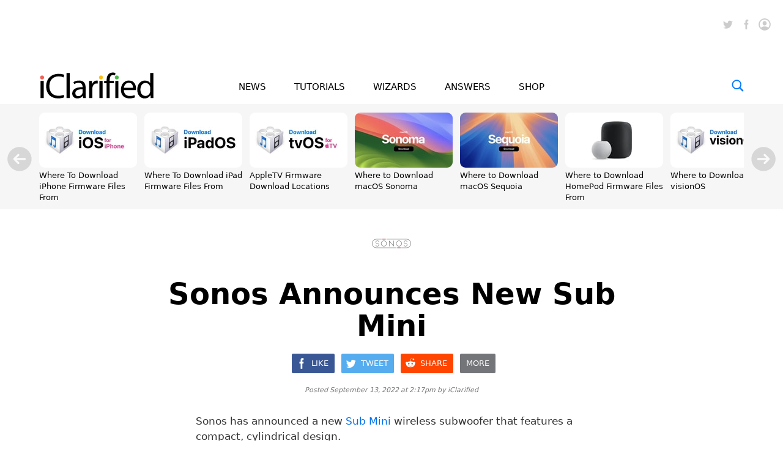

--- FILE ---
content_type: text/html; charset=UTF-8
request_url: https://www.iclarified.com/87376/sonos-announces-new-sub-mini
body_size: 34713
content:

<!DOCTYPE html>
<html lang="en">
<head>
	<meta http-equiv="Content-Type" content="text/html; charset=UTF-8">
	<meta name="viewport" content="width=device-width,initial-scale=1">
	<title>Sonos Announces New Sub Mini - iClarified</title>
	<meta name="KEYWORDS" content="sonos,new,sub,mini,wireless,subwoofer,features,compact,cylindrical,design">
	<meta name="DESCRIPTION" content="Sonos has announced a new Sub Mini wireless subwoofer that features a compact, cylindrical design.">
	<meta name="AUTHOR" content="iClarified">
	<meta name="verify-v1" content="fm2m+CZNQGmv74b5GglrmKseh/IGuAzY+1Io9azG/9Y="> 
	<meta property="og:title" content="Sonos Announces New Sub Mini">
	<meta property="og:description" content="Sonos has announced a new Sub Mini wireless subwoofer that features a compact, cylindrical design.">
	<meta property="og:type" content="article">
	<meta property="og:url" content="https://www.iclarified.com/87376/sonos-announces-new-sub-mini">
	<meta property="og:image" content="https://www.iclarified.com/images/news/87376/87376/87376-640.jpg">
	<meta property="og:site_name" content="iClarified">
	<meta property="article:published_time" content="2022-09-13T14:17:34+0000">
	<meta property="fb:app_id" content="104192199627868">
	<meta property="fb:pages" content="156064487755743">
	<meta name="twitter:card" content="summary_large_image">
	<meta name="twitter:site" content="@iClarified">
	<meta name="twitter:url" content="https://www.iclarified.com/87376/sonos-announces-new-sub-mini">
	<meta name="twitter:creator" content="@iClarified">
	<meta name="twitter:title" content="Sonos Announces New Sub Mini">
	<meta name="twitter:description" content="Sonos has announced a new Sub Mini wireless subwoofer that features a compact, cylindrical design.">
	<meta name="twitter:image:src" content="https://www.iclarified.com/images/news/87376/87376/87376-640.jpg">
	<meta name="twitter:image" content="https://www.iclarified.com/images/news/87376/87376/87376-640.jpg">
	<meta name="apple-itunes-app" content="app-id=388040325, affiliate-data=11l655, app-argument=https://www.iclarified.com/87376/sonos-announces-new-sub-mini">
	<link rel="preconnect"  href="https://www.googletagservices.com">
	<link rel="preconnect"  href="https://www.google-analytics.com">
	<link rel="preconnect" href="https://securepubads.g.doubleclick.net">
	<link rel="preconnect" href="https://ads.adthrive.com">	<link rel="amphtml" href="https://www.iclarified.com/87376/sonos-announces-new-sub-mini/amp">	<link rel="canonical" href="https://www.iclarified.com/87376/sonos-announces-new-sub-mini">	
	
		
	<script type="application/ld+json">
		{"@context":"https:\/\/schema.org","@type":"NewsArticle","headline":"Sonos Announces New Sub Mini","mainEntityOfPage":{"@type":"Webpage","@id":"https:\/\/www.iclarified.com\/87376\/sonos-announces-new-sub-mini"},"url":"https:\/\/www.iclarified.com\/87376\/sonos-announces-new-sub-mini","description":"Sonos has announced a new Sub Mini wireless subwoofer that features a compact, cylindrical design.","keywords":"sonos,new,sub,mini,wireless,subwoofer,features,compact,cylindrical,design","image":"https:\/\/www.iclarified.com\/images\/news\/87376\/87376\/87376-640.jpg","author":{"@type":"Person","name":"iClarified","url":"https:\/\/www.iclarified.com"},"datePublished":"2022-09-13 14:17:34","dateModified":"2022-09-13 14:17:34","publisher":{"@type":"Organization","name":"iClarified","logo":{"@type":"ImageObject","url":"https:\/\/www.iclarified.com\/images\/index\/iclarified-logo-640x150.svg"}},"articleBody":"Sonos has announced a new Sub Mini wireless subwoofer that features a compact, cylindrical design.On the heels of introducing two new soundbars - Beam and Ray - Sonos is expanding its home theater lineup even further with Sub Mini, the brand\u2019s new subwoofer that makes it easier than ever to supercharge your streaming experiences.\u201cWe\u2019ve entered a more thoughtful era of streaming that prioritizes quality over quantity, with creators and platforms investing in immersive entertainment experiences that put premium sound at the forefront,\u201d said Maxime Bouvat-Merlin, SVP for Hardware and Operations at Sonos. \u201cSub Mini is a welcome addition to the Sonos family, rounding out our home theater product line-up so listeners can experience cinema quality sound that makes them feel like the main character - or player - in their favorite content.\u201dFeatures:\u25cf Bass without the Buzzkill: Dual custom woofers and advanced processing generate deep, dynamic low end with no buzz or rattle, helping you feel more immersed in every scene and song. Within the acoustically sealed cabinet, both woofers face inward to create a force-canceling effect that neutralizes distortion.\u25cf Balanced Sound: Advanced digital signal processing maximizes bass response and reproduces the full-toned low frequencies expected from a much larger subwoofer, allowing paired speakers like Beam, Ray, One, or One SL to focus on more mid-range and high frequencies for a richer, more powerful sound experience all around.\u25cf Pairs Well With\u2026: Drum up the drama in every movie scene by pairing Beam or Ray with Sub Mini, or drop it even lower on your at-home dance floor by making Sub Mini your Sonos One\u2019s plus one.Looking Great at Every Angle: Unlike other subwoofers, Sub Mini features a round design that allows it to blend naturally into your home aesthetic without taking too much space (or attention).\u25cf Seamless Set-Up: Add Sub Mini to your Sonos system in just a few taps on the Sonos app, mixing and matching with different Sonos speakers to create your perfect sound system, whether you\u2019re hosting a housewarming party or movie night with friends. You can also fine tune Sub Mini\u2019s sound with Trueplay, which detects and adapts the speaker\u2019s sound for reflections off of walls and furniture, giving you the best listening experience for your room and setup.Pricing and AvailabilityThe Sub Mini can be pre-ordered now for $429 and will be available globally starting October 6.Read More"}	</script>
	
	<script type="application/ld+json">
	{
		"@context":"https://schema.org",
		"@type":"BreadcrumbList",
		"itemListElement":[
			{"@type":"ListItem","position":1,"item":{"@id":"https://www.iclarified.com","name":"iClarified"}},
			{"@type":"ListItem","position":2,"item":{"@id":"https://www.iclarified.com/news","name":"News"}},			{"@type":"ListItem","position":3,"item":{"@id":"https://www.iclarified.com/87376/sonos-announces-new-sub-mini","name":"Sonos Announces New Sub Mini"}}
		]
	}
	</script>
	
	
			<script async src="https://www.googletagmanager.com/gtag/js?id=G-HHEKZ89QFE"></script>
			<script>
			  window.dataLayer = window.dataLayer || [];
			  function gtag(){dataLayer.push(arguments);}
			  gtag('js', new Date());
			  gtag('config', 'G-HHEKZ89QFE');
			</script>	<script> (function(w, d) { w.adthrive = w.adthrive || {}; w.adthrive.cmd = w.adthrive.cmd || [];
	w.adthrive.plugin = "adthrive-ads-manual"; w.adthrive.host = "ads.adthrive.com"; var s = d.createElement("script"); s.async = true; s.referrerpolicy="no-referrer-when-downgrade"; s.src = "https://" + w.adthrive.host + "/sites/638fb6272da1940f88364b18/ads.min.js?referrer=" + w.encodeURIComponent(w.location.href) + "&cb=" + (Math.floor(Math.random() * 100) + 1); var n = d.getElementsByTagName("script")[0]; n.parentNode.insertBefore(s, n); })(window, document); </script><style>
		@media only screen and (min-width : 0px) {
			.adthrive-placeholder-footer { min-height:90px; }
			.adthrive-placeholder-video {min-height: 250px;}
			.adthrive-placeholder-video .adthrive-collapse-player { border-top: 0 !important;; border-bottom: 0 !important;; }
			.adthrive-placeholder-sticky-sidebar { display: none; min-height:250px;}
			.adthrive-placeholder-content { min-height: 250px; } 
			.adthrive-placeholder-content .adthrive-ad { padding: 0; margin: 0; padding-top: 0px;}
			.adthrive-placeholder-content-1 { width:300px;height:250px;overflow: hidden;}
			.adthrive-placeholder-content-1 .adthrive-ad { padding: 0; margin: 0; }
			.adthrive-placeholder-below-post { min-height: 250px; }
			.adthrive-placeholder-below-post .adthrive-ad { padding: 0 !important; margin: 0 !important; }
			.adthrive-sticky.adthrive-footer {background: none !important; border: 0 !important;}
		}
		@media only screen and (min-width : 1390px) {
			.adthrive-placeholder-sticky-sidebar { display: block; }
			.adthrive-placeholder-sticky-sidebar .adthrive-ad{ padding: 0 !important; margin: 0 !important;}
			.adthrive-stuck.adthrive-sticky.adthrive-sidebar { top: 60px !important; }
			/*.adthrive-player-position.adthrive-collapse-mobile.adthrive-collapse-bottom-right { right: 30px !important;}*/
			.adthrive-player-position.adthrive-collapse-float.adthrive-collapse-bottom-right { right: 40px !important;}
		}
		
	</style> 
	
		<style>
			@font-face { font-family: "system-ui"; font-style: normal; font-weight: 300; src: local(".SFNS-Light"), local(".SFNSText-Light"), local(".HelveticaNeueDeskInterface-Light"), local(".LucidaGrandeUI"), local("Segoe UI Light"), local("Ubuntu Light"), local("Roboto-Light"), local("DroidSans"), local("Tahoma");}
			@font-face { font-family: "system-ui"; font-style: italic; font-weight: 300; src: local(".SFNS-LightItalic"), local(".SFNSText-LightItalic"), local(".HelveticaNeueDeskInterface-Italic"), local(".LucidaGrandeUI"), local("Segoe UI Light Italic"), local("Ubuntu Light Italic"), local("Roboto-LightItalic"), local("DroidSans"), local("Tahoma"); }
			@font-face { font-family: "system-ui"; font-style: normal; font-weight: 400; src: local(".SFNS-Regular"), local(".SFNSText-Regular"), local(".HelveticaNeueDeskInterface-Regular"), local(".LucidaGrandeUI"), local("Segoe UI"), local("Ubuntu"), local("Roboto-Regular"), local("DroidSans"), local("Tahoma"); }
			@font-face { font-family: "system-ui"; font-style: italic; font-weight: 400; src: local(".SFNS-Italic"), local(".SFNSText-Italic"), local(".HelveticaNeueDeskInterface-Italic"), local(".LucidaGrandeUI"), local("Segoe UI Italic"), local("Ubuntu Italic"), local("Roboto-Italic"), local("DroidSans"), local("Tahoma"); }
			@font-face { font-family: "system-ui"; font-style: normal; font-weight: 500; src: local(".SFNS-Medium"), local(".SFNSText-Medium"), local(".HelveticaNeueDeskInterface-MediumP4"), local(".LucidaGrandeUI"), local("Segoe UI Semibold"), local("Ubuntu Medium"), local("Roboto-Medium"), local("DroidSans-Bold"), local("Tahoma Bold"); }
			@font-face { font-family: "system-ui"; font-style: italic; font-weight: 500; src: local(".SFNS-MediumItalic"), local(".SFNSText-MediumItalic"), local(".HelveticaNeueDeskInterface-MediumItalicP4"), local(".LucidaGrandeUI"), local("Segoe UI Semibold Italic"), local("Ubuntu Medium Italic"), local("Roboto-MediumItalic"), local("DroidSans-Bold"), local("Tahoma Bold"); }
			@font-face { font-family: "system-ui"; font-style: normal; font-weight: 700; src: local(".SFNS-Bold"), local(".SFNSText-Bold"), local(".HelveticaNeueDeskInterface-Bold"), local(".LucidaGrandeUI"), local("Segoe UI Bold"), local("Ubuntu Bold"), local("Roboto-Bold"), local("DroidSans-Bold"), local("Tahoma Bold"); }
			@font-face { font-family: "system-ui"; font-style: italic; font-weight: 700; src: local(".SFNS-BoldItalic"), local(".SFNSText-BoldItalic"), local(".HelveticaNeueDeskInterface-BoldItalic"), local(".LucidaGrandeUI"), local("Segoe UI Bold Italic"), local("Ubuntu Bold Italic"), local("Roboto-BoldItalic"), local("DroidSans-Bold"), local("Tahoma Bold"); }
		</style>	
		<style>
			.banner { position: relative; width: 100%; height: 0px; text-align: center; cursor: pointer;}
			@media only screen and (min-width : 0px) { 
				.banner { display: block; height: 24px; background-color: #FFBE1B; font-size: 14px; line-height: 24px; font-weight: 500;}
			}
			@media only screen and (min-width : 360px) {
			}
			@media only screen and (min-width : 480px) { 
			}
			@media only screen and (min-width : 768px) { 
				.banner { display: block; height: 24px; background-color: #FFBE1B; font-size: 14px; line-height: 24px; font-weight: 500;}
			}
			@media only screen and (min-width : 1024px) { 
			}
			@media only screen and (min-width : 1260px) { 
			}
		</style>	
		<style>
			*, *:before, *:after { -moz-box-sizing: border-box; -webkit-box-sizing: border-box; box-sizing: border-box; } 
			body { background-color: #fff; border: 0; margin: 0; font-family: system-ui, sans-serif; overscroll-behavior-x: contain;} 
			a { text-decoration: none; color: #0070eb; } 
			input, select, textarea, button{font-family:inherit;} .clear { clear: both; }
			@media (prefers-color-scheme: dark) {
				body { background-color: #000; }	
			}
		</style>	
		<style>
			.header { position: relative; width: 100%;}
			.header_date { position: absolute; left: 20px; bottom: 51px; font-size: 12px; font-weight: 400; color: #757575; }

			#header_logo { position: absolute; left: 20px; bottom: 10px; width: 156px; height: 37px; }
			
			.header_icons { position: absolute; right: 20px; height: 36px; top: 20px; }		
				
			#header_facebook_icon { position: relative; float:right; margin-left: 10px; height: 20px; width: 20px; cursor: pointer; background-size: contain;}
			.header_facebook_icon_off { background-image: url(/images/index/facebook-initial-gray-60x60.svg); }
			.header_facebook_icon_off:hover{ background-image: url(/images/index/facebook-initial-60x60.svg); }
			
			#header_twitter_icon { position: relative; float:right; margin-left: 10px; height: 20px; width: 20px; cursor: pointer; background-size: contain; }
			.header_twitter_icon_off { background-image: url(/images/index/twitter-initial-gray-60x60.svg); }
			.header_twitter_icon_off:hover{ background-image: url(/images/index/twitter-initial-60x60.svg); }
			
			#header_cart_icon {  display:none; position: relative; float:right; margin-left: 10px; height: 36px; width: 36px; cursor: pointer; background-size: contain;}
			.header_cart_icon_off { background-image: url(/images/index/cart-icon-circle-off-blue-80x80.svg); }
			#header_cart_count { position: absolute; width: 20px; height: 10px; left: 8px; top: 10.5px; color: white; font-size: 9px; font-weight: 600; text-align: center; }
			
			#header_search_icon { position: relative; float:right; margin-left: 10px; height: 36px; width: 36px; cursor: pointer; background-size: contain; }
			.header_search_icon_off { background-image: url(/images/index/search-icon-circle-gray-80x80.svg); }
			
			#header_saved_icon { position: relative; float:right; margin-left: 10px; height: 20px; width: 20px; cursor: pointer; background-size: contain; }
			.header_saved_icon_on { background-image: url(/images/index/saved-icon-circle-on-blue-80x80.svg); }
			.header_saved_icon_off { background-image: url(/images/index/saved-icon-circle-off-gray-80x80.svg); }
			.header_saved_icon_off:hover{ background-image: url(/images/index/saved-icon-circle-off-blue-80x80.svg); }
			
			#header_account_icon { position: relative; float:right; margin-left: 10px; height: 20px; width: 20px; cursor: pointer; background-size: contain; }
			.header_account_icon_on { background-image: url(/images/index/account-icon-on-blue-80x80.svg); }
			.header_account_icon_off { background-image: url(/images/index/account-icon-off-gray-80x80.svg); }
			.header_account_icon_off:hover{ background-image: url(/images/index/account-icon-hover-blue-80x80.svg); }
			
			.header_ad1 { position: relative; padding-top: 50px; display: block; text-align: center; min-height: 150px;}
			
			@media only screen and (min-width : 0px) { 
				.header { min-height: 90px; } 
				.header_ad1 {display: none; }
				.header_date { display: block; left: 10px; } 
				.header_icons { bottom: 10px; top: auto; right: 10px; }
				#header_logo { display: block; left: 10px; }
				.header_account_icon_off { background-image: url(/images/index/account-icon-hover-blue-80x80.svg); }
				#header_facebook_icon { display: none; }
				#header_twitter_icon { display: none; }
				#header_search_icon { display: block;}
				#header_cart_icon { display: block;}
				#header_account_icon { width: 36px; height: 36px; }
				#header_saved_icon { width: 36px; height: 36px; }
			}
			@media only screen and (min-width : 360px) { 
				.header_ad1 {display: none; }
				.header_date { left: 20px; }
				.header_icons { bottom: 10px; top: auto; right: 20px; }
				#header_logo { left: 20px; }
				#header_account_icon { width: 36px; height: 36px; }
				#header_saved_icon { width: 36px; height: 36px; }
			}
			@media only screen and (min-width : 768px) { 
				.header { min-height: 40px; } 
				.header_ad1 {display: block; }
				.header_date { display: none; } 
				.header_icons { bottom: auto; top: 20px; right: 20px; }
				#header_logo { display: none; }
				#header_account_icon { height: 20px; width: 20px; } 
				#header_saved_icon { height: 20px; width: 20px; } 
				.header_account_icon_off { background-image: url(/images/index/account-icon-off-gray-80x80.svg); }
				#header_facebook_icon { display: block; }
				#header_twitter_icon { display: block; }
				#header_search_icon { display: none; }
				#header_cart_icon { display: none; }
			}
			@media only screen and (min-width : 1190px) { .header_ad1 { min-height: 155px; padding-top: 10px;} }
		</style>	
		<style>
			.menu { position: sticky; top: -1px; width: 100%; height: 60px; text-align: center; z-index: 1000; background-color: rgba(255, 255, 255, 0.96); border-bottom-width: 0px; border-bottom-style: solid; border-bottom-color: #eee; }
			
			.menu_items { display: inline-block; text-align: justify; }
			.menu_items:after { content: ''; width: 100%; display: inline-block; }
			.menu_item { display:inline-block; font-size: 15px; line-height: 64px; font-weight: 500; color: #000; }
			.menu_item a { color: #000; }
			.menu_item a:hover { color: #0070eb; }
			.menu_item_selected { display:inline-block; font-size: 15px; line-height: 64px; font-weight: 500; color: #0070eb; }
			.menu_item_selected a { color: #0070eb; }
			.menu_item_selected a:hover { color: #0070eb; }
			
			.menu_logo_box { display: none; position: absolute; left: 70px; top: 8px; height: 44px; cursor: pointer; text-align:left; }
			.menu_logo_box.stuck { top: 12px; height: 36px; }
			#menu_logo { position: absolute; top: 0px; border: 0; height: 100%; left: 0px; }
			.menu_cart_icon_box{position:absolute;right:70px;top:20px;width:26px;height:20px;cursor:pointer}
			#menu_cart_count{position: absolute; width: 100%; margin-left: 2px; margin-top: -6px; text-align: center; font-size: 14px; color: #007aff; user-select: none;}
			#menu_cart_icon{border:0;width:26px;height:20px} 
			.menu_search_icon_box  { position: absolute; right: 70px; top: 20px; width: 20px; height: 20px; cursor: pointer; }
			#menu_search_icon { border: 0; width: 20px; height: 20px; }
			#menu_search_field { position: absolute; display: none; width: 500px; height: 100%; border: 0; background-color: white; font-size: 17px; font-weight: 300; background-image: url(/images/index/search-icon-blue-80x80.svg); background-position: left; background-repeat: no-repeat; background-size: 20px 20px; padding-left: 30px; outline: none; z-index:10000; }
			
			@media only screen and (min-width : 0px) { 
				.menu { position: relative; height: 30px; top: 0px; background-color: #f6f6f6; text-align: justify; padding-left: 10px; padding-right: 10px;}
				.menu_logo_box {display: none; } 
				.menu_cart_icon_box{ display: none; }
				.menu_search_icon_box {display: none; } 
				.menu_items { width: 100%; }
				.menu_item { font-size: 11px; font-weight: 600; line-height: 30px; }
				.menu_item_selected { font-size: 11px; font-weight: 600; line-height: 30px; }
			}
			@media only screen and (min-width : 360px) {
				.menu { padding-left: 20px; padding-right: 20px; }
				.menu_item { font-size: 13px; font-weight: 600; line-height: 30px; }
				.menu_item_selected { font-size: 13px; font-weight: 600; line-height: 30px; }
			}
			@media only screen and (min-width : 480px) { 
				.menu_logo_box {display: none; } 
			}
			@media only screen and (min-width : 768px) { 
				.menu { position: sticky; height: 60px; top: -1px; background-color: rgba(255, 255, 255, 0.96); text-align: center; padding: 0; }
				.menu_logo_box  { display: block; left: 32px; top: 12px; height: 36px; } 
				.menu_cart_icon_box{display: block; right:64px}
				.menu_search_icon_box  { display: block; right: 32px; } 
				.menu_items { width: 360px; }
				.menu_item { font-size: 15px; font-weight: 500; line-height: 64px;} 
				.menu_item_selected { font-size: 15px; font-weight: 500; line-height: 64px;} 
				#menu_search_field { width: 360px; left: calc((100% - 360px)/2);} 
			}
			@media only screen and (min-width : 1024px) { 
				.menu_logo_box  { display: block; left: 32px; top: 8px; height: 44px; } 
				.menu_items { width: 500px; }
				#menu_search_field { width: 566px; left: calc((100% - 566px)/2); } 
			}
			@media only screen and (min-width : 1260px) { 
				.menu_logo_box  { left: 64px; } 
				.menu_cart_icon_box{right:94px}
				.menu_search_icon_box  { right: 64px; } 
			}
			@media (prefers-color-scheme: dark) {
				@media only screen and (min-width : 0px) {
					.menu { background-color: rgba(40, 40, 40, 0.96); border-bottom-color: #222; }	
				}
				@media only screen and (min-width : 768px) {
					.menu { background-color: rgba(0, 0, 0, 0.96); border-bottom-color: #222; }	
				}
				.menu_item a { color: #fff; }
				#menu_search_field { background-color: #000; color: #fff; }
			}
		</style>	
			<style>
			.trending_header { position: relative; display: none; width: 100%;}
			.trending_header_text { display:inline; color: #14cc9d; margin: 0; padding: 0; font-size: 13px; font-weight: 700; }
			.trending_container { position: relative; background-color: #f6f6f6; width: 100%; padding-left: 64px; padding-right: 64px;  height: 172px; padding-top: 14px; padding-bottom: 6px; overflow-y: hidden; overflow-x: scroll; -ms-overflow-style: none; scrollbar-width: none; }
			.trending_container::-webkit-scrollbar { display: none; }
			.trending_slider {position: relative; left: 0px; overflow: auto; white-space: nowrap; scroll-snap-type: x mandatory; -ms-overflow-style: none; scrollbar-width: none; -webkit-overflow-scrolling: touch; }
			.trending_slider::-webkit-scrollbar { display: none; }
			.trending_slider > div { scroll-snap-align: start;}
			.trending_box { display: inline-block; vertical-align: top; width: 160px; height: 100%; margin-right: 12px; }
			.trending_image { width: 160px; height: 90px; border-radius: 9px; }
			.trending_title { width: 100%; height: 56px; top: 104px; overflow: hidden; white-space: normal; }
			.trending_title a { color: #000; }
			.trending_title a:hover { color: #0070eb; }
			.trending_title_text { font-size: 13px; line-height: 1.4; font-weight: 400; margin: 0; padding: 0;}
			.trending_arrow_left { position: absolute; left: 12px; top:70px; width: 40px; height: 40px; background: url(/images/index/arrow-left-circle-gray-80x80.svg); border: 0; background-size: contain; opacity: 0.5; cursor: pointer; }
			.trending_arrow_left:hover { opacity: 1.0; }
			.trending_arrow_right { position: absolute; right: 12px; top:70px; width: 40px; height: 40px; background: url(/images/index/arrow-right-circle-gray-80x80.svg); border: 0; background-size: contain; opacity: 0.5; cursor: pointer; -moz-transition: all 0.2s ease-in-out; transition: all 0.2s ease-in-out;}
			.trending_arrow_right:hover { opacity: 1.0; }
			
			@media only screen and (min-width : 0px) { 
				.trending_header { display: block; padding-top: 6px; padding-left: 10px; }
				.trending_container { background-color: #fff; height: 220px; padding-top: 3px; padding-left: 10px; padding-right: 0px; }
				.trending_box { width: 290px; }
				.trending_image { width: 100%; height: 163px; border: 1px solid #ddd; }
				.trending_title { height: 36px; text-overflow: ellipsis; display: -webkit-box; -webkit-line-clamp: 2; -webkit-box-orient: vertical;}
				.trending_title_text { font-size: 14px; font-weight: 500; line-height: 1.3; }
				.trending_arrow_left { display: none; } 
				.trending_arrow_right { display: none; } 
			}
			@media only screen and (min-width : 360px) {
				.trending_header { display: block; padding-top: 10px; padding-left: 20px; } 
				.trending_container { background-color: #fff; height: calc((100% - 20px) / (16/9) + 82px); padding-top: 4px; padding-left: 20px; padding-right: 0px; }
				.trending_box { width: calc(100vw - 40px); }
				.trending_image { width: 100%; height: calc((100vw - 40px) / (16/9)); border: 1px solid #ddd; }
				.trending_title { height: 48px; }
				.trending_title_text { font-size: 17px; font-weight: 500; line-height: 1.3; }
			}
			@media only screen and (min-width : 768px) { 
				.trending_header { display: none; }
				.trending_container { background-color: #f6f6f6; width: 100%; height: 172px; padding-top: 14px; padding-left: 32px; padding-right: 32px; }
				.trending_box { width: 160px; }
				.trending_image { width: 160px; height: 90px; border: 0; }
				.trending_title { height: 56px; text-overflow: ellipsis; display: -webkit-box; -webkit-line-clamp: 3; -webkit-box-orient: vertical;}
				.trending_title_text { font-size: 13px; font-weight: 400; line-height: 1.4;}
				.trending_arrow_left { display: block; left: 6px; top:80px; width: 20px; height: 20px; } 
				.trending_arrow_right { display: block; right: 6px; top:80px; width: 20px; height: 20px; } 
			}
			@media only screen and (min-width : 1024px) { }
			@media only screen and (min-width : 1260px) { 
				.trending_container { padding-left: 64px; padding-right: 64px; }
				.trending_arrow_left { display: block; left: 12px; top:70px; width: 40px; height: 40px; } 
				.trending_arrow_right { display: block; right: 12px; top:70px; width: 40px; height: 40px; } 
			}
			@media (prefers-color-scheme: dark) {
				.trending_container { background-color: #111;}	
				.trending_header { background-color: #111; }
				.trending_image { border-color: #333; }
				.trending_title a { color: #fff; }
			}
			</style><style>
			@media only screen and (min-width : 0px) { .trending_header {display: none; } .trending_container { display: none; } }
			@media only screen and (min-width : 360px) { .trending_header {display: none; } .trending_container { display: none; } }
			@media only screen and (min-width : 768px) { .trending_header {display: none; } .trending_container { display: block; } }
			</style>	
			<style>
				.footer_container{position: relative; width: 100%; background-color: #ffffff; min-height: 170px; padding-top: 20px;}
				.footer_container a{text-decoration: none; color: #757575;}
				.footer_container a:hover{text-decoration: none; color: #0070eb;}
				.footer_table{display: table; position: relative; width: 100%;}
				.footer_table a{text-decoration: none; color: #333;}
				.footer_table_mobile{display: table; position: relative; width: 100%;}
				.footer_table_mobile a{text-decoration: none; color: #333;}
				.footer_table_row{display: table-row;}
				.footer_table_cell{display: table-cell; font-size: 18px; line-height: 20px; font-weight: 300; color: #0070eb; vertical-align: top; text-align: center;}
				.footer_table_cell_mobile{display: table-cell; font-size: 18px; line-height: 20px; color: #0070eb; vertical-align: top; text-align: left; padding-bottom: 20px;}
				.footer_table_section{display: inline-block; text-align: left;}
				.footer_table_section_title{width: 100%; margin-bottom: 4px;}
				.footer_table_section_description{font-size: 14px; line-height: 20px; color: #333; max-width: 160px; margin-bottom: 4px;}
				.footer_table_section_description_mobile{font-size: 14px; line-height: 20px; color: #333; margin-bottom: 4px;}
				.footer_table_section_links{font-size: 14px; line-height: 24px; color: #333;}.footer_table_section_links_mobile{font-size: 14px; line-height: 30px; color: #333;}.footer_legal{display:block; position: relative; width: 100%; margin-top: 00px; margin-bottom: 20px;}.footer_legal_logo{position: relative; float: right; width: 100px; height: 24px; background-image: url(/images/index/iclarified-logo-640x150.svg); background-position: right; background-size: contain; background-repeat: no-repeat;}.footer_legal_links{position: relative; float: right; width: 300px; clear:right; text-align: right; font-size: 12px; line-height: 18px; color: #757575; margin-top: 4px;}.footer_spacer{position: relative; width:100%; height: 20px;}.footer_facebook{background-image: url(/images/index/facebook-icon-64x64.svg); background-position: left; background-size: contain; background-repeat: no-repeat; position: relative; padding-left: 30px; width: 100%; height: 24px;font-size: 14px; line-height: 24px; color: #333; text-align: left; margin-bottom: 4px;}.footer_facebook_mobile{display:inline-block; width: 100px; background-image: url(/images/index/facebook-icon-64x64.svg); background-position: left; background-size: contain; background-repeat: no-repeat; position: relative; padding-left: 30px; height: 24px; font-size: 14px; line-height: 24px; color: #333; text-align: left; margin-bottom: 6px;}.footer_twitter{background-image: url(/images/index/twitter-icon-64x64.svg); background-position: left; background-size: contain; background-repeat: no-repeat; width: 100%; position: relative; padding-left: 30px; height: 24px;font-size: 14px; line-height: 24px; color: #333; text-align: left; margin-bottom: 4px;}.footer_twitter_mobile{display:inline-block; width: 100px; background-image: url(/images/index/twitter-icon-64x64.svg); background-position: left; background-size: contain; background-repeat: no-repeat; position: relative; padding-left: 30px; height: 24px;font-size: 14px; line-height: 24px; color: #333; text-align: left; margin-bottom: 6px;}.footer_pinterest{background-image: url(/images/index/pinterest-icon-64x64.svg); background-position: left; background-size: contain; background-repeat: no-repeat; position: relative; padding-left: 30px; width: 100%; height: 24px;font-size: 14px; line-height: 24px; color: #333; text-align: left; margin-bottom: 4px;}.footer_pinterest_mobile{display: inline-block; width: 100px; background-image: url(/images/index/pinterest-icon-64x64.svg); background-position: left; background-size: contain; background-repeat: no-repeat; position: relative; padding-left: 30px; height: 24px;font-size: 14px; line-height: 24px; color: #333; text-align: left; margin-bottom: 6px;}.footer_linkedin{background-image: url(/images/index/linkedin-icon-64x64.svg); background-position: left; background-size: contain; background-repeat: no-repeat; position: relative; padding-left: 30px; width: 100%; height: 24px;font-size: 14px; line-height: 24px; color: #333; text-align: left; margin-bottom: 4px;}.footer_linkedin_mobile{display: inline-block; width: 100px; background-image: url(/images/index/linkedin-icon-64x64.svg); background-position: left; background-size: contain; background-repeat: no-repeat; position: relative; padding-left: 30px; height: 24px;font-size: 14px; line-height: 24px; color: #333; text-align: left; margin-bottom: 6px;}.footer_youtube{background-image: url(/images/index/youtube-icon-64x64.svg); background-position: left; background-size: contain; background-repeat: no-repeat; position: relative; padding-left: 30px; width: 100%; height: 24px;font-size: 14px; line-height: 24px; color: #333; text-align: left; margin-bottom: 4px;}.footer_youtube_mobile{display: inline-block; width: 100px; background-image: url(/images/index/youtube-icon-64x64.svg); background-position: left; background-size: contain; background-repeat: no-repeat; position: relative; padding-left: 30px; height: 24px;font-size: 14px; line-height: 24px; color: #333; text-align: left; margin-bottom: 6px;}.footer_rss{background-image: url(/images/index/rss-icon-64x64.svg); background-position: left; background-size: contain; background-repeat: no-repeat; position: relative; padding-left: 30px; width: 100%; height: 24px;font-size: 14px; line-height: 24px; color: #333; text-align: left; margin-bottom: 4px;}.footer_rss_mobile{display: inline-block; width: 100px; background-image: url(/images/index/rss-icon-64x64.svg); background-position: left; background-size: contain; background-repeat: no-repeat; position: relative; padding-left: 30px; height: 24px;font-size: 14px; line-height: 24px; color: #333; text-align: left; margin-bottom: 6px;}.footer_appstore{background-image: url(/images/index/appstore-icon-64x64.svg); background-position: left; background-size: contain; background-repeat: no-repeat; position: relative; padding-left: 30px; width: 100%; height: 24px;font-size: 14px; line-height: 24px; color: #333; text-align: left; margin-bottom: 4px;}.footer_appstore_mobile{display: inline-block; width: 100px; background-image: url(/images/index/appstore-icon-64x64.svg); background-position: left; background-size: contain; background-repeat: no-repeat; position: relative; padding-left: 30px; height: 24px;font-size: 14px; line-height: 24px; color: #333; text-align: left; margin-bottom: 4px;}.footer_macappstore{background-image: url(/images/index/macappstore-icon-64x64.svg); background-position: left; background-size: contain; background-repeat: no-repeat; position: relative; padding-left: 30px; width: 100%; height: 24px;font-size: 14px; line-height: 24px; color: #333; text-align: left; margin-bottom: 4px;}.footer_macappstore_mobile{display: inline-block; width: 160px; background-image: url(/images/index/macappstore-icon-64x64.svg); background-position: left; background-size: contain; background-repeat: no-repeat; position: relative; padding-left: 30px; height: 24px;font-size: 14px; line-height: 24px; color: #333; text-align: left; margin-bottom: 4px;}.footer_newsletter{background-image: url(/images/index/newsletter-icon-64x64.svg); background-position: left; background-size: contain; background-repeat: no-repeat; position: relative; padding-left: 30px; width: 100%; height: 24px;font-size: 14px; line-height: 24px; color: #333; text-align: left; margin-bottom: 4px;}.footer_newsletter_mobile{display: inline-block; width: 160px; background-image: url(/images/index/newsletter-icon-64x64.svg); background-position: left; background-size: contain; background-repeat: no-repeat; position: relative; padding-left: 30px; height: 24px;font-size: 14px; line-height: 24px; color: #333; text-align: left; margin-bottom: 4px;} @media only screen and (min-width : 0px) { .footer_container { padding-left: 10px; padding-right: 10px; } .footer_table_mobile {display: inline-table; } .footer_table {display: none; } } @media only screen and (min-width : 360px) { .footer_container { padding-left: 20px; padding-right: 20px; } } @media only screen and (min-width : 768px) { .footer_container { padding-left: 32px; padding-right: 32px; } .footer_table_mobile {display: none; } .footer_table {display: inline-table; }} @media only screen and (min-width: 1260px){ .footer_container { padding-left: 40px; padding-right: 40px; } } @media (prefers-color-scheme: dark) {
				.footer_container {background-color: #000; color: #fff;} .footer_table a {color: #eee;} .footer_table_mobile a {color: #eee;} .footer_table_section_description {color: #eee;} .footer_table_section_description_mobile {color: #eee;} .footer_legal_logo{ background-image: url(/images/index/iclarified-logo-white-640x150.svg);} }
			</style>	
	<style>
		.article_header { position: relative; width: 100%; overflow: hidden; background-color: #fff; color: #000;}
		.article_header_box { position: relative; width: 100%; padding-top: 24px; padding-bottom: 30px;}
		.article_header_icon{ position: relative; text-align: center;}
		.article_header_icon_img{ width: 64px; height: 64px;}
		.article_header_share { position: relative; width: 100%; text-align: center; margin-top:20px;}
		.article_header_details { display: block; position: relative; margin-top: 10px; color: #757575; text-align: center; font-size: 11px; line-height: 16px; font-style: italic; font-weight: 300;}
		.article_header_details a { text-decoration: none; color: #0070eb; }
		.article_header_flags { display: none; position: relative; margin: 0 auto; max-width: 640px; margin-top :10px; text-align: center; }
		.article_header_flag { width: 30px; height: 30px; padding-left: 4px; padding-right: 4px; border: 0; }
		.article_header_h1 { margin: 0; padding: 0; position: relative; font-size: 48px; line-height: 1.1px; font-weight: 600; text-align:center; padding-left: 15%; padding-right: 15%; padding-top: 20px; }
		@media only screen and (min-width : 0px) { .article_header_box { padding-left: 10px; padding-right: 10px; } .article_header_h1 { font-size: 32px; line-height: 1.3; padding-left: 5%; padding-right:5%;} }
		@media only screen and (min-width : 480px) { .article_header_box { padding-left: 20px; padding-right: 20px; } .article_header_h1 { padding-left: 10%; padding-right:10%;} }
		@media only screen and (min-width : 768px) { .article_header_box { padding-left: 32px; padding-right: 32px; } .article_header_h1 { font-size: 48px; line-height: 1.1; padding-left: 15%; padding-right:15%;}}
		@media only screen and (min-width: 1260px){ .article_header_box { padding-left: 40px; padding-right: 40px; } }
		@media (prefers-color-scheme: dark) {
			.article_header { background-color: #000; color: #fff;}
		}
	</style>
	<style>
		.social_facebook{ position: relative; display:inline-block; height: 32px; cursor: pointer; margin-left: 6px; margin-bottom: 6px; }
		.social_facebook:hover * { background-color: #354c84;}
		.social_facebook_text{position: relative; float: left; background-color: #3a5795; height: 100%; border-radius: 2px 2px 2px 2px; color: #fff; font-size: 13px; line-height: 32px; font-weight: 500; padding-left: 32px; padding-right: 10px; background-image: url(/images/index/facebook-initial-white-32x32.svg);  background-position: left center; background-repeat: no-repeat; background-size: contain; max-width: 70px;}
		.social_facebook_count{position: relative; float: left; padding-left: 10px; padding-right: 10px; background-color: #37508b; color: white; font-size: 13px; line-height: 32px; font-weight: 500; border-radius: 0px 2px 2px 0px;}
		.social_twitter{ position: relative; display:inline-block; height: 32px; cursor: pointer; margin-left: 6px; margin-bottom: 6px;}
		.social_twitter:hover * { background-color: #508db8;}
		.social_twitter_text{position: relative; float: left; background-color: #55acee; height: 100%; border-radius: 2px 2px 2px 2px; color: #fff; font-size: 13px; line-height: 32px; font-weight: 500; padding-left: 32px; padding-right: 10px; background-image: url(/images/index/twitter-initial-white-32x32.svg);  background-position: left center; background-repeat: no-repeat; background-size: contain; max-width: 86px;}
		.social_twitter_count{position: relative; float: left; padding-left: 10px; padding-right: 10px; background-color: #589bca; color: white; font-size: 13px; line-height: 32px; font-weight: 500; border-radius: 0px 2px 2px 0px;}
		.social_reddit{ position: relative; display:inline-block; height: 32px; cursor: pointer; margin-left: 6px; margin-bottom: 6px;}
		.social_reddit:hover * { background-color: #ef4500;}
		.social_reddit_text{position: relative; float: left; background-color: #ff4500; height: 100%; border-radius: 2px 2px 2px 2px; color: #fff; font-size: 13px; line-height: 32px; font-weight: 500; padding-left: 32px; padding-right: 10px; background-image: url(/images/index/reddit-initial-white-32x32.svg);  background-position: left center; background-repeat: no-repeat; background-size: contain; max-width: 86px;}
		.social_reddit_count{position: relative; float: left; padding-left: 10px; padding-right: 10px; background-color: #589bca; color: white; font-size: 13px; line-height: 32px; font-weight: 500; border-radius: 0px 2px 2px 0px;}
		.social_tumblr{ position: relative; display:none; height: 32px; cursor: pointer; margin-left: 6px; margin-bottom: 6px;}
		.social_tumblr:hover * { background-color: #253346;}
		.social_tumblr_text{position: relative; float: left; background-color: #36465d; height: 100%; border-radius: 2px 2px 2px 2px; color: #fff; font-size: 13px; line-height: 32px; font-weight: 500; padding-left: 32px; padding-right: 10px; background-image: url(/images/index/tumblr-initial-white-32x32.svg);  background-position: left center; background-repeat: no-repeat; background-size: contain;}
		.social_pinterest{ position: relative; display:none; height: 32px; cursor: pointer; margin-left: 6px; margin-bottom: 6px;}
		.social_pinterest:hover * { background-color: #ac1c21;}
		.social_pinterest_text{position: relative; float: left; background-color: #cb2027; height: 100%; border-radius: 2px 2px 2px 2px; color: #fff; font-size: 13px; line-height: 32px; font-weight: 500; padding-left: 32px; padding-right: 10px; background-image: url(/images/index/pinterest-initial-white-32x32.svg);  background-position: left center; background-repeat: no-repeat; background-size: contain;}
		.social_pinterest_count{display:none; position: relative; float: left; padding-left: 10px; padding-right: 10px; background-color: #bf1e25; color: white; font-size: 13px; line-height: 32px; font-weight: 600; border-radius: 0px 2px 2px 0px;}
		.social_linkedin{ position: relative; display:none; height: 32px; cursor: pointer; margin-left: 6px; margin-bottom: 6px;}
		.social_linkedin:hover * { background-color: #00649a;}
		.social_linkedin_text{position: relative; float: left; background-color: #0077b5; height: 100%; border-radius: 2px 2px 2px 2px; color: #fff; font-size: 13px; line-height: 32px; font-weight: 500; padding-left: 32px; padding-right: 10px; background-image: url(/images/index/linkedin-initial-white-32x32.svg);  background-position: left center; background-repeat: no-repeat; background-size: contain;}
		.social_linkedin_count{position: relative; float: left; padding-left: 10px; padding-right: 10px; background-color: #076ca6; color: white; font-size: 13px; line-height: 32px; font-weight: 500; border-radius: 0px 2px 2px 0px;}
		.social_mail{ position: relative; display:none; height: 32px; cursor: pointer; margin-left: 6px; margin-bottom: 6px;}
		.social_mail:hover * { background-color: #6c6d6e;}
		.social_mail_text{position: relative; float: left; background-color: #737578; height: 100%; border-radius: 2px 2px 2px 2px; color: #fff; font-size: 13px; line-height: 32px; font-weight: 500; padding-left: 32px; padding-right: 10px; background-image: url(/images/index/mail-initial-white-32x32.svg);  background-position: left center; background-repeat: no-repeat; background-size: contain;}
		.social_more{ position: relative; display:inline-block; height: 32px; cursor: pointer; margin-left: 6px; margin-bottom: 6px;}
		.social_more:hover * { background-color: #6c6d6e;}
		.social_more_text{position: relative; float: left; background-color: #737578; height: 100%; border-radius: 2px 2px 2px 2px; color: #fff; font-size: 13px; line-height: 32px; font-weight: 500; padding-left: 10px; padding-right: 10px;  background-position: left center; background-repeat: no-repeat; background-size: contain; max-width: 58px;}
		.social_more_count{position: relative; float: left; padding-left: 10px; padding-right: 10px; background-color: #767779; color: white; font-size: 13px; line-height: 32px; font-weight: 500; border-radius: 0px 2px 2px 0px;}
	</style>
	<style>
		.article_body{position: relative; width: 100%; background-color: #fff; text-align: center;}
		.article_body a {text-decoration: none; color: #0070eb;}
		.article_body a:hover {text-decoration: underline; color: #0070eb; }
		.article_body h2 {display: inline-block; text-decoration: none; font-size: 16px; font-weight: 300; line-height: 22px; margin: 0;}
		.article_body h3 {display: inline-block; text-decoration: none; font-size: 16px; font-weight: 300; line-height: 22px; margin: 0;}
		.article_body_table{position: relative; width: 100%; display: table; table-layout: fixed; overflow: hidden;}
		.article_body_row { position: relative; display: table-row; }
		.article_body_column_expander_left { display: table-cell; text-align: right; vertical-align: top;}
		.article_body_column_expander_right { display: table-cell; text-align: right; vertical-align: top;}
		.article_body_sidebar_right { display: inline-block; width: 300px; }
		#article_body_column_center { display: table-cell; font-size: 17px; line-height: 1.5; font-weight: 300; text-align: left; width: 640px; color: #333; vertical-align: top;}
		.article_body_span { display: inline-block; width: 100vw; text-align: center; margin-top: 0; margin-bottom: 0; }
		.article_body_ad1 { display: none; float: right; clear:right; width: 300px; height: 250px; margin-left: 20px; margin-bottom: 20px; border: 0; margin-top: 0;}
		@media only screen and (min-width : 0px) { .article_body_table { padding-left: 10px; padding-right: 10px; } .article_body_column_expander_left { display: none; } .article_body_column_expander_right { display: none; } #article_body_column_center { width: 100%; } #article_body_ad1 {display: none;} .article_body_span { margin-left: -10px; } }
		@media only screen and (min-width : 360px) { .article_body_table { padding-left: 20px; padding-right: 20px; } .article_body_column_expander_left { display: none; } .article_body_column_expander_right { display: none; } #article_body_column_center { width: 100%; } #article_body_ad1 {display: none;} .article_body_span { margin-left: -20px; }}
		@media only screen and (min-width : 480px) { .article_body_table { padding-left: 20px; padding-right: 20px; } }
		@media only screen and (min-width : 768px) { .article_body_table { padding-left: 32px; padding-right: 32px; } .article_body_column_expander_left { display: table-cell; } .article_body_column_expander_right { display: table-cell; } #article_body_column_center { width: 640px; } .article_body_ad1 {display: block;} .article_body_span { margin-left: calc(-100vw / 2 + 640px / 2); }
		}
		@media only screen and (min-width: 1260px){ .article_body_table { padding-left: 40px; padding-right: 40px; } }
		@media (prefers-color-scheme: dark) {
			.article_body{ background-color: #000;}
			#article_body_column_center  { color : #eee; }
		}
	</style>
	<style>
		.article_footer { position: relative; width: 100%; background-color: #fff; margin-top: 40px; padding-top: 14px; padding-bottom: 24px; text-align: center; }
		.article_footer_title { display: inline-block; width: 100%; text-align: center; font-size: 32px; line-height: 50px; font-weight: 600; color: #333; margin-bottom: 4px; }
		.article_footer_facebook { display: inline-block; background-image: url(/images/index/facebook-icon-64x64.svg); background-position: left; background-size: contain; background-repeat: no-repeat; width: 32px; height: 32px; padding-left: 4px; padding-right: 4px; cursor: pointer; }
		.article_footer_twitter { display: inline-block; background-image: url(/images/index/twitter-icon-64x64.svg); background-position: left; background-size: contain; background-repeat: no-repeat; width: 32px; height: 32px; padding-left: 4px; padding-right: 4px; cursor: pointer; }
		.article_footer_pinterest { display: inline-block; background-image: url(/images/index/pinterest-icon-64x64.svg); background-position: left; background-size: contain; background-repeat: no-repeat; width: 32px; height: 32px; padding-left: 4px; padding-right: 4px; cursor: pointer; }
		.article_footer_linkedin { display: inline-block; background-image: url(/images/index/linkedin-icon-64x64.svg); background-position: left; background-size: contain; background-repeat: no-repeat; width: 32px; height: 32px; padding-left: 4px; padding-right: 4px; cursor: pointer; }
		.article_footer_youtube { display: inline-block; background-image: url(/images/index/youtube-icon-64x64.svg); background-position: left; background-size: contain; background-repeat: no-repeat; width: 32px; height: 32px; padding-left: 4px; padding-right: 4px; cursor: pointer; }
		.article_footer_rss { display: inline-block; background-image: url(/images/index/rss-icon-64x64.svg); background-position: left; background-size: contain; background-repeat: no-repeat; width: 32px; height: 32px; padding-left: 4px; padding-right: 4px; cursor: pointer; }
		.article_footer_appstore { display: inline-block; background-image: url(/images/index/appstore-icon-64x64.svg); background-position: left; background-size: contain; background-repeat: no-repeat; width: 32px; height: 32px; padding-left: 4px; padding-right: 4px; cursor: pointer; }
		.article_footer_macappstore { display: inline-block; background-image: url(/images/index/macappstore-icon-64x64.svg); background-position: left; background-size: contain; background-repeat: no-repeat; width: 32px; height: 32px; padding-left: 4px; padding-right: 4px; cursor: pointer; }
		.article_footer_newsletter { display: inline-block; background-image: url(/images/index/newsletter-icon-64x64.svg); background-position: left; background-size: contain; background-repeat: no-repeat; width: 32px; height: 32px; padding-left: 4px; padding-right: 4px; cursor: pointer; }
		@media (prefers-color-scheme: dark) {
			.article_footer { background-color: #000; }
			.article_footer_title { color: #fff; }
		}
	</style>
	<style>
		.ad_break_container { position: relative; width:100%; background-color: #f6f6f6; height: 290px; margin-top: 0px; margin-bottom: 40px; text-align: center; margin-top: 40px; padding-top: 20px; padding-bottom: 20px; vertical-align: top;}
		.ad_break_box_ad1 { display: inline-block; width: 300px; height: 250px;}
		.ad_break_box_ad2 { display: none; margin-left: 36px; width: 300px; height: 250px;}
		@media only screen and (min-width : 0px) { .ad_break_container { height: 290px; } .ad_break_box_ad2 {display: none;} } 
		@media only screen and (min-width : 360px) { .ad_break_container { height: 360px; } .ad_break_box_ad2 {display: none;} } 
		@media only screen and (min-width : 768px) { .ad_break_container { height: 290px; } .ad_break_box_ad2 {display: inline-block;} }
		@media (prefers-color-scheme: dark) {
			.ad_break_container { background-color: #000; }
		}
	</style>
	<style>
		.shelf_ad_container { position: relative; width:100%; background-color: #f6f6f6; height: 290px; text-align: center; padding-top: 20px; padding-bottom: 20px;}
		.shelf_ad_box { display: inline-block; width: 100%; height: 250px;}
		@media (prefers-color-scheme: dark) {
			.shelf_ad_container { background-color: #000; }
		}
	</style>
	<style>
		.ad_break2_container { position: relative; width:100%; background-color: #f6f6f6; height: 290px; text-align: center; padding-top: 20px; padding-bottom: 20px;}
		.ad_break2_box_ad1 { display: inline-block; width: 100%; height: 250px;}
		@media only screen and (min-width : 0px) { .ad_break2_container { height: 290px; } }
		@media only screen and (min-width : 360px) { .ad_break2_container { height: 360px; } }
		@media only screen and (min-width : 768px) { .ad_break2_container { height: 290px; } }
		@media (prefers-color-scheme: dark) { .ad_break2_container { background-color: #000; } }
	</style>
	<style>
		.subscribemodal { display: none; position: fixed; z-index: 1000; left: 0; top: 0; width: 100%; height: 100%; overflow: auto; background-color: rgba(0,0,0,0.4); }
		.subscribemodalbox { position: relative; top: calc(50vh - 125px); background-color: #fff; margin: auto; padding-top: 20px; border: 1px solid #888; width: 240px; height: 250px; border-radius: 15px; text-align: center;}
		.subscribemodaltitle { position: relative; font-weight: bold; padding-bottom: 5px; user-select: none;}
		.subscribemodaldescription { position: relative; width: 100%; padding-left: 20px; padding-right: 20px; user-select: none;}
		.subscribemodalbuttontop {position: absolute; bottom:80px; width: 100%; border-top: 1px solid #eee; height: 40px; padding-top: 9px;color: #0070eb; cursor: pointer; user-select: none;}
		.subscribemodalbuttontop:hover {font-weight: bold;}
		.subscribemodalbuttonmiddle {position: absolute; bottom:40px; width: 100%; border-top: 1px solid #eee; height: 40px; padding-top: 9px; color: #0070eb; cursor: pointer; user-select: none;}
		.subscribemodalbuttonmiddle:hover {font-weight: bold;}
		.subscribemodalbuttonbottom {position: absolute; bottom:0px; width: 100%; border-top: 1px solid #eee; height: 40px; padding-top: 9px; color: #0070eb; cursor: pointer; user-select: none;}
		.subscribemodalbuttonbottom:hover {font-weight: bold;}
	</style>
	<style>
		.pushmodal { display: none; position: fixed; z-index: 1000; left: 0; top: 0; width: 100%; height: 100%; overflow: auto; background-color: rgba(0,0,0,0.5); }
		.pushmodalbox { position: relative; top: calc(50vh - 125px); background-color: #fff; margin: auto; padding-top: 20px; border: 1px solid #888; width: 240px; height: 250px; border-radius: 15px; text-align: center;}
		.pushmodalicon { position: relative; text-align: center; }
		.pushmodaltitle { position: relative; font-weight: bold; padding-bottom: 5px; user-select: none;}
		.pushmodaldescription { position: relative; width: 100%; padding-left: 20px; padding-right: 20px; user-select: none;}
		.pushmodalbuttontop {position: absolute; bottom:80px; width: 100%; border-top: 1px solid #eee; height: 40px; padding-top: 9px;color: #0070eb; cursor: pointer; user-select: none;}
		.pushmodalbuttontop:hover {font-weight: bold;}
		.pushmodalbuttonmiddle {position: absolute; bottom:40px; width: 100%; border-top: 1px solid #eee; height: 40px; padding-top: 9px; color: #0070eb; cursor: pointer; user-select: none;}
		.pushmodalbuttonmiddle:hover {font-weight: bold;}
		.pushmodalbuttonbottom {position: absolute; bottom:0px; width: 100%; border-top: 1px solid #eee; height: 40px; padding-top: 9px; color: #0070eb; cursor: pointer; user-select: none;}
		.pushmodalbuttonbottom:hover {font-weight: bold;}
	</style>
	<style>
		.addcomments { background-color: #fff; padding-bottom: 0px; padding-top:40px; position: relative; width: 100%; overflow: hidden; text-align: center; }
		.addcomments_box { position: relative; display: inline-block; width: 100%; max-width: 640px; padding-left: 20px; padding-right: 20px; }
		.addcomments_header { position: relative; margin-bottom: 20px; }
		.addcomments_header_icon {position: relative; display: inline-block; width: 50px; height: 50px; background-image:url(/images/index/comments-blue-80x80.svg); background-size: cover; background-repeat: no-repeat;}
		.addcomments_header_title { position: relative; font-size: 32px; font-weight: 600;}
		.addcomments_header_title a { text-decoration: none; color: #000;}
		.addcomments_header_description { position: relative; font-size: 15px;}
		.addcomments_header_description a { text-decoration: none; color: #0070eb;}
		@media only screen and (min-width : 0px) { .addcomments {padding-bottom: 0px; padding-top:0px; } }
		@media only screen and (min-width : 768px) { .addcomments {padding-bottom: 0px; padding-top:0px; } }
		@media (prefers-color-scheme: dark) { 
			.addcomments { background-color: #000; } 
			.addcomments_header_title { color: #fff; }
			.addcomments_header_title a { color: #fff; } 
			.addcomments_header_description {color: #eee;}
		}
	</style>
	<style>
		.comments { position: relative; width: 100%; overflow: hidden; background-color: #fff; text-align: center; padding-top: 0px; padding-bottom: 40px;}
		.comments_box { position: relative; display: inline-block; width: 100%; max-width: 640px; padding-left: 10px; padding-right: 10px; }
		.comments_add { position: relative; }
		.comments_add_form { position: relative; width: 100%; height: 115px; text-align: left;}
		.comments_add_form_area { position: relative; width: 100%; height: 95px; font-size: 16px; line-height: 20px; font-weight: 300; color: #333; padding: 14px; border: 1px solid #ccc; -webkit-appearance: none; border-radius: 9px;}
		.comments_submit { position: relative; text-align: right; width: 100%; padding-top: 10px; font-size: 16px; font-weight: 400; color: #0070eb; cursor: pointer;}
		.comments_submit a { text-decoration:none; color: #0070EB;}
		.comments_list { position: relative; font-size: 16px; line-height: 18px; color: #333; text-align: left;}
		.comment_body_box { width: auto; overflow: hidden; background-color: #f6f6f6; padding-left: 16px; padding-right: 16px; padding-top: 10px; padding-bottom: 10px; border-radius: 9px;}
		.comments_more { position: relative; display:inline-block; color: #0070eb; font-size: 22px; line-height: 34px; border: 1px solid #0070eb; border-radius: 4px; padding-left: 10px; padding-right: 10px; cursor: pointer; margin-top: 20px;}
		.comments_more_link { }
		.comment_body {position: relative; top: 5px; font-size: 15px; line-height: 20px; font-weight: 300; color: #222;}
		.comment_likes { background-color: #0c0; height: 20px; position: absolute; padding-left: 7px; padding-right: 7px; right: 14px; top: 14px; border-radius: 10px; color: white; font-size: 14px; line-height: 20px; }
		.comment_actions {position: relative; margin-top: 20px; font-size: 16px; line-height: 18px; }
		.comment_actions_bluelink { color: #006EE1; text-decoration: none; }
		.comment_actions_bluelink:hover { color: #0070eb; text-decoration: underline; }
		.comment_actions_graylink { color: #ccc; text-decoration: none; }
		.comment_actions_graylink:hover { color: #ccc; text-decoration: underline; color: #f15f55; }
		.comment_indent { float: left; width: 10%; height: 10px; }
		.comment_row { position: relative; width: 100%; }
		.comment_row_spacer { position: relative; width: 100%; height: 14px;}
		.comment_username {position: relative; font-size: 16px; line-height: 18px; color: #111;}
		.comment_time { color: #666; font-size: 16px; line-height: 18px; }
		.comment_profilepic { border-radius: 50%; float: left; width: 7%; margin-right: 18px; }
		.comment_reply_container { position: relative; width: 100%; background: #f6f6f6; padding-top:10px; }
		@media only screen and (min-width : 0px) { .comments { padding-top: 20px; } .comments_box { padding-left: 10px; padding-right: 10px; }}
		@media only screen and (min-width : 360px) { .comments { padding-top: 20px; } .comments_box { padding-left: 20px; padding-right: 20px; }}
		@media only screen and (min-width : 768px) { .comments { padding-top: 40px; } }
		@media (prefers-color-scheme: dark) { .comments { background-color: #000; } .comment_body_box { background-color: #222; } .comment_username { color: #fff; } .comment_body { color: #eee; } .comment_reply_container {background-color: #222; }}
	</style>
	<style>
	.shelf_recent_container{ position: relative; width: 100%; background-color: #f6f6f6; overflow-y: hidden; overflow-x: scroll; -ms-overflow-style: none; scrollbar-width: none; }
	.shelf_recent_container::-webkit-scrollbar { display: none; }
	.shelf_recent_title { position: absolute; left: 64px; top: 40px; font-size: 32px; font-weight: 600; cursor: pointer; z-index: 100;}
	.shelf_recent_title a { text-decoration: none; color: #000;}
	.shelf_recent_title_mobile { display: none; position: absolute; left: 10px; top: 20px; font-size: 13px; font-weight: 700; color: #9C32D0;}
	.shelf_recent_title_mobile a { text-decoration: none; color: #9C32D0;}
	.shelf_recent_description { color: #666; cursor: default;}
	.shelf_recent_slider { position: relative; width: 100%; overflow: auto; white-space: nowrap; scroll-snap-type: x mandatory; -ms-overflow-style: none; scrollbar-width: none; -webkit-overflow-scrolling: touch; }
	.shelf_recent_slider::-webkit-scrollbar { display: none; }
	.shelf_recent_slider > div { scroll-snap-align: start;}
	.shelf_recent_spacer { display: inline-block; vertical-align: top; width: 64px; height: 100%; margin-right: 0px; }
	.shelf_recent_box { position: relative; display: inline-block; width: 320px; height: 400px; border-radius: 18px; overflow: hidden;}
	.shelf_recent_box_image_box { position: relative; left: 0px; width: 100%; overflow: hidden;}
	.shelf_recent_box_image { position: absolute; width: 100%; height: 100%; object-fit: cover; }
	.shelf_recent_box_title_box { position: relative;  }
	.shelf_recent_box_title {  white-space: normal; display: -webkit-box; -webkit-line-clamp: 4; -webkit-box-orient: vertical; overflow: hidden; text-overflow: ellipsis;}
	.shelf_recent_box_title a { text-decoration: none; color: #000; }
	.shelf_recent_box_more_box { position: relative; left: 0px; width: 100%; height: 100%; overflow: hidden; background-color: #8E8E8E; cursor: pointer; }
	.shelf_recent_box_more { margin: 0; position: absolute; top: 50%; left: 50%; transform: translate(-50%, -50%); color: white; font-size: 32px; font-weight: 600; cursor: pointer;}
	
	@media only screen and (min-width : 0px) {
		.shelf_recent_container{ overflow-y: auto; overflow-x: hidden; }
		.shelf_recent_title_mobile { display: block; }
		.shelf_recent_title { display: none; }
		.shelf_recent_description { display: none; }
		.shelf_recent_spacer { display: none; }
		.shelf_recent_slider { margin-left: 10px; white-space: normal; scroll-padding: 0px; padding-top: 40px; }
		.shelf_recent_box { float: left; width: calc((100% - 30px)/2); height: 42vw; margin-right: 10px; border-top-left-radius: 9px; border-top-right-radius: 9px; border-bottom-left-radius: 0; border-bottom-right-radius: 0; }
		.shelf_recent_box_image_box { position: relative; top: 0px; bottom: initial; height: 0; padding-bottom: 56.25%; border-radius: 9px; border: 1px solid #ccc; order: 1;}
		.shelf_recent_box_title_box { position: relative; top: initial; bottom: 0px; padding-top: 3px; padding-left: 0px; padding-right: 0px; height: 54px; order: 2;}
		.shelf_recent_box_title { font-size: 11px; line-height: 1.15; font-weight: 500; -webkit-line-clamp: 3; }
		.shelf_recent_box_more_box { top: 0px; bottom: initial; height: 0; padding-bottom: 56.25%; border-radius: 9px; border: 1px solid #ccc; order: 1;  text-align: center;}
		
	}
	@media only screen and (min-width : 360px) {
		.shelf_recent_slider { margin-left: 20px; }
		.shelf_recent_box { margin-right: 20px; width: calc((100% - 60px)/2); height: 38vw; }
		.shelf_recent_box_title { font-size: 13px; }
		.shelf_recent_title_mobile { left: 20px; }
	}
	@media only screen and (min-width : 768px) {
		.shelf_recent_container{ overflow-y: hidden; overflow-x: scroll; }
		.shelf_recent_title_mobile { display: none; }
		.shelf_recent_title { display: block; }
		.shelf_recent_description { display: inline; }
		.shelf_recent_slider { margin-left: 0px; white-space: nowrap; scroll-padding: 64px; padding-top: 100px; }
		.shelf_recent_spacer { display: inline-block; }
		.shelf_recent_box {  float: initial; display: inline-block; width: 320px; height: 400px; margin-right: 20px; border-radius: 18px; background-color: white; }
		.shelf_recent_box_image_box { position: absolute; top: 150px; bottom: initial; height: 250px; padding-bottom: 0; border-radius: 0; border: 0;}
		.shelf_recent_box_title_box { position: absolute; top: 0px; bottom: initial; padding-top: 20px; padding-left: 20px; padding-right: 20px; height: 150px;}
		.shelf_recent_box_title { font-size: 25px; line-height: 28px; font-weight: 600; -webkit-line-clamp: 4; }
		.shelf_recent_box_more_box { left: 0px; width: 100%; height: 100%; padding-bottom: 0; border: 0; text-align: center;}
	}
	@media (prefers-color-scheme: dark) { 
		.shelf_recent_container{ background-color: #111; } 
		.shelf_recent_title a { color: #fff; }
		.shelf_recent_box_title a {color: #fff;} 
		.shelf_recent_box_more_box { background-color: #333; }
		@media only screen and (min-width : 0px) {
			.shelf_recent_box {background-color: #111;}
		}
		@media only screen and (min-width : 768px) {
			.shelf_recent_box {background-color: #000;}
		}
	}
	</style>
	<style>
	.shelf_tutorials_container{ position: relative; width: 100%; background-color: #f6f6f6; overflow-y: hidden; overflow-x: scroll; -ms-overflow-style: none; scrollbar-width: none; }
	.shelf_tutorials_container::-webkit-scrollbar { display: none; }
	.shelf_tutorials_title { position: absolute; left: 64px; top: 40px; font-size: 32px; font-weight: 600; cursor: pointer; z-index: 100;}
	.shelf_tutorials_title a { text-decoration: none; color: #000;}
	.shelf_tutorials_title_mobile { display: none; position: absolute; left: 10px; top: 20px; font-size: 13px; font-weight: 700; color: #48b648;}
	.shelf_tutorials_title_mobile a { text-decoration: none; color: #48b648;}
	.shelf_tutorials_description { color: #666; cursor: default;}
	.shelf_tutorials_slider { position: relative; width: 100%; overflow: auto; white-space: nowrap; scroll-snap-type: x mandatory; -ms-overflow-style: none; scrollbar-width: none; -webkit-overflow-scrolling: touch; padding-bottom: 0px;}
	.shelf_tutorials_slider::-webkit-scrollbar { display: none; }
	.shelf_tutorials_slider > div { scroll-snap-align: start;}
	.shelf_tutorials_spacer { display: inline-block; vertical-align: top; width: 64px; height: 100%; margin-right: 0px; }
	.shelf_tutorials_box { position: relative; display: inline-block; width: 320px; height: 400px; border-radius: 18px; overflow: hidden;}
	.shelf_tutorials_box_image_box { position: relative; left: 0px; width: 100%; overflow: hidden;}
	.shelf_tutorials_box_image { position: absolute; width: 100%; height: 100%; object-fit: cover; }
	.shelf_tutorials_box_title_box { position: relative; }
	.shelf_tutorials_box_title {  white-space: normal; display: -webkit-box; -webkit-line-clamp: 4; -webkit-box-orient: vertical; overflow: hidden; text-overflow: ellipsis;}
	.shelf_tutorials_box_title a { text-decoration: none; color: #000; }
	.shelf_tutorials_box_more_box { position: relative; left: 0px; width: 100%; height: 100%; overflow: hidden; background-color: #8E8E8E; cursor: pointer; }
	.shelf_tutorials_box_more { margin: 0; position: absolute; top: 50%; left: 50%; transform: translate(-50%, -50%); color: white; font-size: 32px; font-weight: 600; cursor: pointer; text-align: center;}
	
	@media only screen and (min-width : 0px) {
		.shelf_tutorials_container{ overflow-y: auto; overflow-x: hidden; }
		.shelf_tutorials_title_mobile { display: block; }
		.shelf_tutorials_title { display: none; }
		.shelf_tutorials_description { display: none; }
		.shelf_tutorials_spacer { display: none; }
		.shelf_tutorials_slider { margin-left: 10px; white-space: normal; scroll-padding: 0px; padding-top: 40px; }
		.shelf_tutorials_box { float: left; width: calc((100% - 30px)/2); height: 30vw; margin-right: 10px; border-top-left-radius: 9px; border-top-right-radius: 9px; border-bottom-left-radius: 0; border-bottom-right-radius: 0; }
		.shelf_tutorials_box_image_box { top: 0px; bottom: initial; height: 0; padding-bottom: 56.25%; border-radius: 9px; border: 1px solid #ccc; order: 1;}
		.shelf_tutorials_box_title_box { top: initial; bottom: 0px; padding-top: 3px; padding-left: 0px; padding-right: 0px; height: 0px; order: 2;}
		.shelf_tutorials_box_title { font-size: 11px; line-height: 1.15; font-weight: 500; -webkit-line-clamp: 3; }
		.shelf_tutorials_box_more_box { top: 0px; bottom: initial; height: 0; padding-bottom: 56.25%; border-radius: 9px; border: 1px solid #ccc; order: 1;}
		
	}
	@media only screen and (min-width : 360px) {
		.shelf_tutorials_slider { margin-left: 20px; }
		.shelf_tutorials_box { margin-right: 20px; width: calc((100% - 60px)/2); height: 28vw; }
		.shelf_tutorials_box_title { font-size: 13px; }
		.shelf_tutorials_title_mobile { left: 20px; }
	}
	@media only screen and (min-width : 768px) {
		.shelf_tutorials_container{ overflow-y: hidden; overflow-x: scroll; }
		.shelf_tutorials_title_mobile { display: none; }
		.shelf_tutorials_title { display: block; }
		.shelf_tutorials_description { display: inline; }
		.shelf_tutorials_slider { margin-left: 0px; white-space: nowrap; scroll-padding: 64px; padding-top: 100px; }
		.shelf_tutorials_spacer { display: inline-block; }
		.shelf_tutorials_box {  float: initial; display: inline-block; width: 320px; height: 180px; margin-right: 20px; border-radius: 18px; background-color: white; }
		.shelf_tutorials_box_image_box { top: initial; bottom: 0px; height: 180px; padding-bottom: 0; border-radius: 0; border: 0;}
		.shelf_tutorials_box_title_box { top: 0px; bottom: initial; padding-top: 20px; padding-left: 20px; padding-right: 20px; height: 150px;}
		.shelf_tutorials_box_title { font-size: 25px; line-height: 28px; font-weight: 600; -webkit-line-clamp: 4; }
		.shelf_tutorials_box_more_box { left: 0px; width: 100%; height: 100%; padding-bottom: 0; border: 0;}
	}
	@media (prefers-color-scheme: dark) { 
		.shelf_tutorials_container{ background-color: #111; } 
		.shelf_tutorials_title a { color: #fff; }
		.shelf_tutorials_box_title a {color: #fff;} 
		.shelf_tutorials_box_more_box { background-color: #333; }
		@media only screen and (min-width : 0px) {
			.shelf_tutorials_box {background-color: #111;}
		}
		@media only screen and (min-width : 768px) {
			.shelf_tutorials_box {background-color: #000;}
		}
	}
	</style>
	<style>
	.shelf_deals_container{ position: relative; width: 100%; background-color: #f6f6f6; overflow-y: hidden; overflow-x: scroll; -ms-overflow-style: none; scrollbar-width: none; }
	.shelf_deals_container::-webkit-scrollbar { display: none; }
	.shelf_deals_title { position: absolute; left: 64px; top: 40px; font-size: 32px; font-weight: 600; cursor: pointer; z-index: 100;}
	.shelf_deals_title a { text-decoration: none; color: #000;}
	.shelf_deals_title_mobile { display: none; position: absolute; left: 10px; top: 20px; font-size: 13px; font-weight: 700; color: orange;}
	.shelf_deals_title_mobile a { text-decoration: none; color: orange;}
	.shelf_deals_description { color: #666; cursor: default;}
	.shelf_deals_slider { position: relative; width: 100%; overflow: auto; white-space: nowrap; scroll-snap-type: x mandatory; -ms-overflow-style: none; scrollbar-width: none; -webkit-overflow-scrolling: touch; padding-bottom: 0px;}
	.shelf_deals_slider::-webkit-scrollbar { display: none; }
	.shelf_deals_slider > div { scroll-snap-align: start;}
	.shelf_deals_spacer { display: inline-block; vertical-align: top; width: 64px; height: 100%; margin-right: 0px; }
	.shelf_deals_box { position: relative; width: 320px; height: 400px; border-radius: 18px; overflow: hidden;}
	.shelf_deals_box_image_box { position: absolute; left: 0px; width: 100%; overflow: hidden; }
	.shelf_deals_box_image { position: absolute; width: 100%; height: 100%; object-fit: cover; }
	.shelf_deals_box_title_box { position: absolute;}
	.shelf_deals_box_title {  white-space: normal; display: -webkit-box; -webkit-line-clamp: 4; -webkit-box-orient: vertical; overflow: hidden; text-overflow: ellipsis;}
	.shelf_deals_box_title a { text-decoration: none; color: #000; }
	.shelf_deals_box_more_box { position: relative; left: 0px; width: 100%; height: 100%; overflow: hidden; background-color: #8E8E8E; cursor: pointer; }
	.shelf_deals_box_more { margin: 0; position: absolute; top: 50%; left: 50%; transform: translate(-50%, -50%); color: white; font-size: 32px; font-weight: 600; cursor: pointer; text-align: center;}
	
	@media only screen and (min-width : 0px) {
		.shelf_deals_container{ overflow-y: auto; overflow-x: hidden; }
		.shelf_deals_title_mobile { display: block; }
		.shelf_deals_title { display: none; }
		.shelf_deals_description { display: none; }
		.shelf_deals_spacer { display: none; }
		.shelf_deals_slider { margin-left: 10px; white-space: normal; scroll-padding: 0px; padding-top: 40px; }
		.shelf_deals_box { float: left; width: calc((100% - 30px)/2); height: 42vw; margin-right: 10px; border-top-left-radius: 9px; border-top-right-radius: 9px; border-bottom-left-radius: 0; border-bottom-right-radius: 0; }
		.shelf_deals_box_image_box { position: relative; top: 0px; bottom: initial; height: 0; padding-bottom: 56.25%; border-radius: 9px; border: 1px solid #ccc; order: 1;}
		.shelf_deals_box_title_box { position: relative; top: initial; bottom: 0px; padding-top: 3px; padding-left: 0px; padding-right: 0px; height: 54px; order: 2;}
		.shelf_deals_box_title { font-size: 11px; line-height: 1.15; font-weight: 500; -webkit-line-clamp: 3; }
		.shelf_deals_box_more_box { top: 0px; bottom: initial; height: 0; padding-bottom: 56.25%; border-radius: 9px; border: 1px solid #ccc; order: 1; }	
	}
	@media only screen and (min-width : 360px) {
		.shelf_deals_slider { margin-left: 20px; }
		.shelf_deals_box { margin-right: 20px; width: calc((100% - 60px)/2); height: 38vw; }
		.shelf_deals_box_title { font-size: 13px; }
		.shelf_deals_title_mobile { left: 20px; }
	}
	@media only screen and (min-width : 768px) {
		.shelf_deals_container{ overflow-y: hidden; overflow-x: scroll; }
		.shelf_deals_title_mobile { display: none; }
		.shelf_deals_title { display: block; }
		.shelf_deals_description { display: inline; }
		.shelf_deals_slider { margin-left: 0px; white-space: nowrap; scroll-padding: 64px; padding-top: 100px; }
		.shelf_deals_spacer { display: inline-block; }
		.shelf_deals_box {  float: initial; display: inline-block; width: 320px; height: 400px; margin-right: 20px; border-radius: 18px; background-color: white; }
		.shelf_deals_box_image_box { position: absolute; top: 150px; bottom: initial; height: 250px; padding-bottom: 0; border-radius: 0; border: 0; }
		.shelf_deals_box_title_box { position: absolute;  top: 0px; bottom: initial; padding-top: 20px; padding-left: 20px; padding-right: 20px; height: 150px; }
		.shelf_deals_box_title { font-size: 25px; line-height: 28px; font-weight: 600; -webkit-line-clamp: 4; }
		.shelf_deals_box_more_box { left: 0px; width: 100%; height: 100%; padding-bottom: 0; border: 0;}
	}
	@media (prefers-color-scheme: dark) { 
		.shelf_deals_container{ background-color: #111; } 
		.shelf_deals_title a { color: #fff; }
		.shelf_deals_box_title a {color: #fff;} 
		.shelf_deals_box_more_box { background-color: #333; }
		@media only screen and (min-width : 0px) {
			.shelf_deals_box {background-color: #111;}
		}
		@media only screen and (min-width : 768px) {
			.shelf_deals_box {background-color: #000;}
		}
	}</style>
	<style>
		#lightview_modal {display: none; position: fixed; top: 0; left: 0; z-index:10000;  width: 100%; height: 100%; padding-top: 30px; padding-bottom: 30px; background: rgba(255, 255, 255, 1);}
		#lightview_close { position: absolute; left: 10px; top: 10px; width: 20px; height: 20px; background-image: url(/images/index/close-icon-blue-60x60.svg); background-size: contain; cursor: pointer; z-index:10001;} 
		#lightview_frame { position: absolute; width: 100%; height: 100%; background-color: #fff; opacity: 1; z-index:10001; padding-left: 40px; padding-right: 40px; padding-bottom: 60px;}
		#lightview_box { position:relative; overflow: scroll !important; -webkit-overflow-scrolling: touch !important; width: 100%; height: 100%;}
		.lightview_ad1 { position: relative; padding-top: 0px; display: block; text-align: center; min-height: 250px;}
		.lightview_dot { display: inline-block; margin: 10px 5px 10px 5px; width: 10px; height: 10px; background: #ddd; border-radius: 5px; cursor: pointer; }
		#lightview_iframe { display: none; position: relative; left: 0px; top: 0px; height: 100%; width: 100%;}
		#lightview_image { position: relative; left: 0px; top: 0px; width: 100%;}
		#lightview_left {position: absolute; left: 10px; top: 50%; margin-top: -10px; height: 20px; width: 20px; cursor:pointer;  background-image: url(/images/index/arrow-left-blue-60x60.svg); background-size: contain; z-index:11000;}
		#lightview_right {position: absolute; right: 10px; top: 50%; margin-top: -10px; height: 20px; width: 20px; cursor:pointer; background-image: url(/images/index/arrow-right-blue-60x60.svg); background-size: contain; z-index:11000;}
		#lightview_index {position: absolute; left: 0px; bottom: 10px; width: 100%; height: 20px; text-align: center;z-index:11000;}
		.fadein{ -webkit-animation: fadein 0.2s; -webkit-animation-iteration-count: 1; -webkit-animation-fill-mode: forwards; animation: fadein 0.2s; animation-iteration-count: 1; animation-fill-mode: forwards; }
		@-webkit-keyframes fadein { from {opacity: 0} to {opacity: 1} }
		@keyframes fadein { from {opacity: 0} to {opacity: 1} }
		@media (prefers-color-scheme: dark) { #lightview_modal { background: rgba(0, 0, 0, 1); } #lightview_frame { background-color: #000; }}
	</style>
</head>
<body>
 		<header class="header"> <div class="header_date">November 5, 2025</div> <div class="header_icons"><a href="/login.php" title="Login"> <div id="header_account_icon" class="header_account_icon_off" title="Login"></div> </a><a href="https://www.facebook.com/iclarified" title="Follow iClarified on Facebook"> <div id="header_facebook_icon" class="header_facebook_icon_off" title="Follow iClarified on Facebook"></div> </a> <a href="https://www.twitter.com/iclarified" title="Follow iClarified on Twitter"> <div id="header_twitter_icon" class="header_twitter_icon_off" title="Follow iClarified on Twitter"></div> </a> <a href="/search" title="Search iClarified"> <div id="header_search_icon" class="header_search_icon_off" title="Search iClarified"></div> </a> </div><a href="/finder" title="iClarified Finder"> <picture> <source srcset="/images/index/iclarified-logo-white-640x150.svg" media="(prefers-color-scheme: dark)"> <img id="header_logo" src="/images/index/iclarified-logo-640x150.svg" alt="iClarified Finder" title="iClarified Finder"> </picture> </a></header>	<nav id="menu" class="menu"><div id="menu_logo_box" class="menu_logo_box"><a href="/finder" title="iClarified Finder"><picture>
			<source srcset="/images/index/iclarified-logo-white-640x150.svg" media="(prefers-color-scheme: dark)">
			<img id="menu_logo" src="/images/index/iclarified-logo-640x150.svg" alt="iClarified Finder" title="iClarified Finder"></picture></a></div><!--menu_logo_box--><input id="menu_search_field" placeholder="Search" onKeyUp="livesearch(event);"> <div class="menu_items"> <div class="menu_item"><a href="/news" title="Apple News">NEWS</a></div> <div class="menu_item"><a href="/tutorials" title="Apple Tutorials">TUTORIALS</a></div> <div class="menu_item"><a href="/wizards" title="Apple Wizards">WIZARDS</a></div> <div class="menu_item"><a href="/answers" title="Apple Answers">ANSWERS</a></div> <div class="menu_item"><a href="/shop" title="Shop Apple">SHOP</a></div> </div> <div class="menu_search_icon_box"><img id="menu_search_icon" src="/images/index/search-icon-blue-80x80.svg" alt="Search iClarified" title="Search iClarified" onClick="search_button(this);">
		</div><!--menu_search_icon_box--></nav><!--menu-->	
			<script>
				var observer = new IntersectionObserver(function(entries) {
					if(entries[0].intersectionRatio < 1){
						if (document.querySelector(".menu_logo_box") != null){
							document.querySelector(".menu_logo_box").classList.add("stuck"); 
						}
						document.getElementById("menu").style.borderBottomWidth = "1px";
					}
					else if(entries[0].intersectionRatio === 1){ 
						if (document.querySelector(".menu_logo_box") != null){
							document.querySelector(".menu_logo_box").classList.remove("stuck");
						} 
						document.getElementById("menu").style.borderBottomWidth = "0px";
					}
				}, { threshold: [0,1] });
				observer.observe(document.querySelector(".menu"));
				
				function search_button(element){ 
					if(document.getElementById("menu_search_field").style.display=="inline-block"){ 
						document.getElementById("menu_search_field").style.display="none"; 
						document.getElementById("menu_search_icon").setAttribute("src", "/images/index/search-icon-blue-80x80.svg"); 
						document.getElementById("menu_search_icon").style.display="none"; 
						document.getElementById("menu_search_icon").offsetHeight; 
						document.getElementById("menu_search_icon").style.display="block"; 
						document.getElementById("trending_slider").innerHTML = ""; 
						document.getElementById("trending_slider").innerHTML = window.trending_slider; 
						document.getElementById("menu_search_field").value="";
					} else { 
						window.scrollTo(0,0);
						if(document.getElementById("trending_slider")){
							window.trending_slider = document.getElementById("trending_slider").innerHTML;
						} 
						document.getElementById("menu_search_field").style.display="inline-block"; 
						document.getElementById("menu_search_field").focus(); 
						document.getElementById("menu_search_icon").src="/images/index/close-icon-blue-80x80.svg"; 
						document.getElementById("menu_search_icon").style.display="none"; 
						document.getElementById("menu_search_icon").offsetHeight; 
						document.getElementById("menu_search_icon").style.display="block";
					}
				}
				function livesearch(event) { 
					if (event.which == 13 || event.keyCode == 13) { 
						var terms = document.getElementById("menu_search_field").value; 
						termsArray=terms.split(" "); 
						var termsEncoded = ""; 
						for(i=0; i<termsArray.length; i++) { 
							termsEncoded=termsEncoded + encodeURIComponent(termsArray[i]) + "-";
						} 
						termsEncoded = termsEncoded.substring(0, termsEncoded.length - 1); 
						if(window.location.pathname.startsWith("/answers")){
							location.href="/answers/search/"+termsEncoded; 
						}
						else if(window.location.pathname.startsWith("/store")){
							location.href="/store/search/"+termsEncoded; 
						}
						else if(window.location.pathname.startsWith("/prices")){
							location.href="/prices/search/"+termsEncoded; 
						}
						else if (/^\/p\d+/.test(window.location.pathname)) {
							location.href = "/prices/search/" + termsEncoded;
						}
						else{
							location.href="/search/"+termsEncoded; 
						}
						return false; 
					} 
					if(document.getElementById("trending_slider")){
						if(document.getElementById("menu_search_field").value!=""){ 
							document.getElementById("trending_slider").scrollTo({ left: 0, top: 0, behavior: "smooth" });
						} 
						else{ 
							document.getElementById("trending_slider").innerHTML = ""; 
							document.getElementById("trending_slider").innerHTML = window.trending_slider; 
							document.getElementById("trending_slider").scrollTo({ left: 0, top: 0, behavior: "smooth" });
							return; 
						} 
						var poststr = "q=" + encodeURIComponent( document.getElementById("menu_search_field").value ); 
						if(window.location.pathname.startsWith("/store")){
							makePOSTRequest("/scripts/storesearch.php", poststr, alertContents); 
						}
						else{
							makePOSTRequest("/scripts/livesearch3.php", poststr, alertContents); 
						}
					}
				}
				
				function livesearched(results){
					var resultsArray = JSON.parse(results); 
					if(resultsArray["error"]!=""){ 
						console.log(resultsArray["error"])
					} 
					else {
						var more = resultsArray["more"];			 
						document.getElementById("trending_slider").innerHTML = ""; 
						
						var newHTML = ""; 
						for (i = 0; i < resultsArray["results"].length; i++) { 
							var title = resultsArray["results"][i]["title"];
							var url = resultsArray["results"][i]["url"];
							var img160 = resultsArray["results"][i]["img160"];
							var img320 = resultsArray["results"][i]["img320"];
							var img640 = resultsArray["results"][i]["img640"];
							newHTML = newHTML + '<div class="trending_box">';
							newHTML = newHTML + '<a href="' + url + '" title="' + title + '">';
							newHTML = newHTML + '<picture>';newHTML = newHTML + '<img class="trending_image" src="' + img160 + '.jpg" srcset="' + img160 + '.jpg 1x, ' + img320 + '.jpg 2x" alt="' + title + '" title="' + encodeURIComponent(title) + '">';
							newHTML = newHTML + '</picture>';
							newHTML = newHTML + '</a>';
							newHTML = newHTML + '<div class="trending_title"><div class="trending_title_text"><a href="' + url + '" title="' + title + '">' + title + '</a></div></div>';
							newHTML = newHTML + '</div>'; 
						} 
						
						newHTML=newHTML + '<div class="trending_box"> <div class="trending_title"><div class="trending_title_text"><a href="' + more + '">Search More</a></div></div></div>'; 
						document.getElementById("trending_slider").innerHTML = newHTML;
					}
				}
			</script>	<aside><div class="trending_header"><div class="trending_header_text" title="Trending Posts">TRENDING</div></div><div class="trending_container">
			<button class="trending_arrow_left" title="Previous"></button>
			<button class="trending_arrow_right" title="Next"></button>
			<div id="trending_slider" class="trending_slider"><div class="trending_box"> <a href="/750/where-to-download-iphone-firmware-files-from" title="Where To Download iPhone Firmware Files From">
					<picture>
						<source type="image/avif" srcset="/images/tutorials/750/750/750-160.avif 160w, /images/tutorials/750/750/750-320.avif 320w, /images/tutorials/750/750/750-640.avif 640w" sizes="(max-width: 767px) 100vw, 160px">
						<source type="image/jpeg" srcset="/images/tutorials/750/750/750-160.jpg 160w, /images/tutorials/750/750/750-320.jpg 320w, /images/tutorials/750/750/750-640.jpg 640w" sizes="(max-width: 767px) 100vw, 160px">
						<img class="trending_image" src="/images/tutorials/750/750/750-160.jpg" srcset="/images/tutorials/750/750/750-160.jpg 1x, /images/tutorials/750/750/750-320.jpg 2x, /images/tutorials/750/750/750-640.jpg 3x" alt="Where To Download iPhone Firmware Files From" title="Where To Download iPhone Firmware Files From"> </picture> </a> <div class="trending_title"><div class="trending_title_text"><a href="/750/where-to-download-iphone-firmware-files-from" title="Where To Download iPhone Firmware Files From">Where To Download iPhone Firmware Files From</a> </div> </div> </div><div class="trending_box"> <a href="/8500/where-to-download-ipad-firmware-files-from" title="Where To Download iPad Firmware Files From">
					<picture>
						<source type="image/avif" srcset="/images/tutorials/8500/8500/8500-160.avif 160w, /images/tutorials/8500/8500/8500-320.avif 320w, /images/tutorials/8500/8500/8500-640.avif 640w" sizes="(max-width: 767px) 100vw, 160px">
						<source type="image/jpeg" srcset="/images/tutorials/8500/8500/8500-160.jpg 160w, /images/tutorials/8500/8500/8500-320.jpg 320w, /images/tutorials/8500/8500/8500-640.jpg 640w" sizes="(max-width: 767px) 100vw, 160px">
						<img class="trending_image" src="/images/tutorials/8500/8500/8500-160.jpg" srcset="/images/tutorials/8500/8500/8500-160.jpg 1x, /images/tutorials/8500/8500/8500-320.jpg 2x, /images/tutorials/8500/8500/8500-640.jpg 3x" alt="Where To Download iPad Firmware Files From" title="Where To Download iPad Firmware Files From" loading="lazy" decoding="async"> </picture> </a> <div class="trending_title"><div class="trending_title_text"><a href="/8500/where-to-download-ipad-firmware-files-from" title="Where To Download iPad Firmware Files From">Where To Download iPad Firmware Files From</a> </div> </div> </div><div class="trending_box"> <a href="/970/appletv-firmware-download-locations" title="AppleTV Firmware Download Locations">
					<picture>
						<source type="image/avif" srcset="/images/tutorials/970/970/970-160.avif 160w, /images/tutorials/970/970/970-320.avif 320w, /images/tutorials/970/970/970-640.avif 640w" sizes="(max-width: 767px) 100vw, 160px">
						<source type="image/jpeg" srcset="/images/tutorials/970/970/970-160.jpg 160w, /images/tutorials/970/970/970-320.jpg 320w, /images/tutorials/970/970/970-640.jpg 640w" sizes="(max-width: 767px) 100vw, 160px">
						<img class="trending_image" src="/images/tutorials/970/970/970-160.jpg" srcset="/images/tutorials/970/970/970-160.jpg 1x, /images/tutorials/970/970/970-320.jpg 2x, /images/tutorials/970/970/970-640.jpg 3x" alt="AppleTV Firmware Download Locations" title="AppleTV Firmware Download Locations" loading="lazy" decoding="async"> </picture> </a> <div class="trending_title"><div class="trending_title_text"><a href="/970/appletv-firmware-download-locations" title="AppleTV Firmware Download Locations">AppleTV Firmware Download Locations</a> </div> </div> </div><div class="trending_box"> <a href="/91544/where-to-download-macos-sonoma" title="Where to Download macOS Sonoma">
					<picture>
						<source type="image/avif" srcset="/images/tutorials/91544/91544/91544-160.avif 160w, /images/tutorials/91544/91544/91544-320.avif 320w, /images/tutorials/91544/91544/91544-640.avif 640w" sizes="(max-width: 767px) 100vw, 160px">
						<source type="image/jpeg" srcset="/images/tutorials/91544/91544/91544-160.jpg 160w, /images/tutorials/91544/91544/91544-320.jpg 320w, /images/tutorials/91544/91544/91544-640.jpg 640w" sizes="(max-width: 767px) 100vw, 160px">
						<img class="trending_image" src="/images/tutorials/91544/91544/91544-160.jpg" srcset="/images/tutorials/91544/91544/91544-160.jpg 1x, /images/tutorials/91544/91544/91544-320.jpg 2x, /images/tutorials/91544/91544/91544-640.jpg 3x" alt="Where to Download macOS Sonoma" title="Where to Download macOS Sonoma" loading="lazy" decoding="async"> </picture> </a> <div class="trending_title"><div class="trending_title_text"><a href="/91544/where-to-download-macos-sonoma" title="Where to Download macOS Sonoma">Where to Download macOS Sonoma</a> </div> </div> </div><div class="trending_box"> <a href="/94896/where-to-download-macos-sequoia" title="Where to Download macOS Sequoia">
					<picture>
						<source type="image/avif" srcset="/images/tutorials/94896/94896/94896-160.avif 160w, /images/tutorials/94896/94896/94896-320.avif 320w, /images/tutorials/94896/94896/94896-640.avif 640w" sizes="(max-width: 767px) 100vw, 160px">
						<source type="image/jpeg" srcset="/images/tutorials/94896/94896/94896-160.jpg 160w, /images/tutorials/94896/94896/94896-320.jpg 320w, /images/tutorials/94896/94896/94896-640.jpg 640w" sizes="(max-width: 767px) 100vw, 160px">
						<img class="trending_image" src="/images/tutorials/94896/94896/94896-160.jpg" srcset="/images/tutorials/94896/94896/94896-160.jpg 1x, /images/tutorials/94896/94896/94896-320.jpg 2x, /images/tutorials/94896/94896/94896-640.jpg 3x" alt="Where to Download macOS Sequoia" title="Where to Download macOS Sequoia" loading="lazy" decoding="async"> </picture> </a> <div class="trending_title"><div class="trending_title_text"><a href="/94896/where-to-download-macos-sequoia" title="Where to Download macOS Sequoia">Where to Download macOS Sequoia</a> </div> </div> </div><div class="trending_box"> <a href="/78983/where-to-download-homepod-firmware-files-from" title="Where to Download HomePod Firmware Files From">
					<picture>
						<source type="image/avif" srcset="/images/tutorials/78983/78983/78983-160.avif 160w, /images/tutorials/78983/78983/78983-320.avif 320w, /images/tutorials/78983/78983/78983-640.avif 640w" sizes="(max-width: 767px) 100vw, 160px">
						<source type="image/jpeg" srcset="/images/tutorials/78983/78983/78983-160.jpg 160w, /images/tutorials/78983/78983/78983-320.jpg 320w, /images/tutorials/78983/78983/78983-640.jpg 640w" sizes="(max-width: 767px) 100vw, 160px">
						<img class="trending_image" src="/images/tutorials/78983/78983/78983-160.jpg" srcset="/images/tutorials/78983/78983/78983-160.jpg 1x, /images/tutorials/78983/78983/78983-320.jpg 2x, /images/tutorials/78983/78983/78983-640.jpg 3x" alt="Where to Download HomePod Firmware Files From" title="Where to Download HomePod Firmware Files From" loading="lazy" decoding="async"> </picture> </a> <div class="trending_title"><div class="trending_title_text"><a href="/78983/where-to-download-homepod-firmware-files-from" title="Where to Download HomePod Firmware Files From">Where to Download HomePod Firmware Files From</a> </div> </div> </div><div class="trending_box"> <a href="/92698/where-to-download-visionos" title="Where to Download visionOS">
					<picture>
						<source type="image/avif" srcset="/images/tutorials/92698/92698/92698-160.avif 160w, /images/tutorials/92698/92698/92698-320.avif 320w, /images/tutorials/92698/92698/92698-640.avif 640w" sizes="(max-width: 767px) 100vw, 160px">
						<source type="image/jpeg" srcset="/images/tutorials/92698/92698/92698-160.jpg 160w, /images/tutorials/92698/92698/92698-320.jpg 320w, /images/tutorials/92698/92698/92698-640.jpg 640w" sizes="(max-width: 767px) 100vw, 160px">
						<img class="trending_image" src="/images/tutorials/92698/92698/92698-160.jpg" srcset="/images/tutorials/92698/92698/92698-160.jpg 1x, /images/tutorials/92698/92698/92698-320.jpg 2x, /images/tutorials/92698/92698/92698-640.jpg 3x" alt="Where to Download visionOS" title="Where to Download visionOS" loading="lazy" decoding="async"> </picture> </a> <div class="trending_title"><div class="trending_title_text"><a href="/92698/where-to-download-visionos" title="Where to Download visionOS">Where to Download visionOS</a> </div> </div> </div><div class="trending_box"> <a href="/98485/where-to-download-macos-tahoe" title="Where to Download macOS Tahoe">
					<picture>
						<source type="image/avif" srcset="/images/tutorials/98485/98485/98485-160.avif 160w, /images/tutorials/98485/98485/98485-320.avif 320w, /images/tutorials/98485/98485/98485-640.avif 640w" sizes="(max-width: 767px) 100vw, 160px">
						<source type="image/jpeg" srcset="/images/tutorials/98485/98485/98485-160.jpg 160w, /images/tutorials/98485/98485/98485-320.jpg 320w, /images/tutorials/98485/98485/98485-640.jpg 640w" sizes="(max-width: 767px) 100vw, 160px">
						<img class="trending_image" src="/images/tutorials/98485/98485/98485-160.jpg" srcset="/images/tutorials/98485/98485/98485-160.jpg 1x, /images/tutorials/98485/98485/98485-320.jpg 2x, /images/tutorials/98485/98485/98485-640.jpg 3x" alt="Where to Download macOS Tahoe" title="Where to Download macOS Tahoe" loading="lazy" decoding="async"> </picture> </a> <div class="trending_title"><div class="trending_title_text"><a href="/98485/where-to-download-macos-tahoe" title="Where to Download macOS Tahoe">Where to Download macOS Tahoe</a> </div> </div> </div><div class="trending_box"> <a href="/98973/epic-and-google-settle-antitrust-lawsuit-propose-major-changes-to-play-store" title="Epic and Google Settle Antitrust Lawsuit, Propose Major Changes to Play Store">
					<picture>
						<source type="image/avif" srcset="/images/news/98973/98973/98973-160.avif 160w, /images/news/98973/98973/98973-320.avif 320w, /images/news/98973/98973/98973-640.avif 640w" sizes="(max-width: 767px) 100vw, 160px">
						<source type="image/jpeg" srcset="/images/news/98973/98973/98973-160.jpg 160w, /images/news/98973/98973/98973-320.jpg 320w, /images/news/98973/98973/98973-640.jpg 640w" sizes="(max-width: 767px) 100vw, 160px">
						<img class="trending_image" src="/images/news/98973/98973/98973-160.jpg" srcset="/images/news/98973/98973/98973-160.jpg 1x, /images/news/98973/98973/98973-320.jpg 2x, /images/news/98973/98973/98973-640.jpg 3x" alt="Epic and Google Settle Antitrust Lawsuit, Propose Major Changes to Play Store" title="Epic and Google Settle Antitrust Lawsuit, Propose Major Changes to Play Store" loading="lazy" decoding="async"> </picture> </a> <div class="trending_title"><div class="trending_title_text"><a href="/98973/epic-and-google-settle-antitrust-lawsuit-propose-major-changes-to-play-store" title="Epic and Google Settle Antitrust Lawsuit, Propose Major Changes to Play Store">Epic and Google Settle Antitrust Lawsuit, Propose Major Changes to Play Store</a> </div> </div> </div><div class="trending_box"> <a href="/98969/whats-new-in-ios-262-beta-1-liquid-glass-slider-reminders-alarms-and-more" title="What&#039;s New in iOS 26.2 Beta 1: Liquid Glass Slider, Reminders Alarms, and More">
					<picture>
						<source type="image/avif" srcset="/images/news/98969/98969/98969-160.avif 160w, /images/news/98969/98969/98969-320.avif 320w, /images/news/98969/98969/98969-640.avif 640w" sizes="(max-width: 767px) 100vw, 160px">
						<source type="image/jpeg" srcset="/images/news/98969/98969/98969-160.jpg 160w, /images/news/98969/98969/98969-320.jpg 320w, /images/news/98969/98969/98969-640.jpg 640w" sizes="(max-width: 767px) 100vw, 160px">
						<img class="trending_image" src="/images/news/98969/98969/98969-160.jpg" srcset="/images/news/98969/98969/98969-160.jpg 1x, /images/news/98969/98969/98969-320.jpg 2x, /images/news/98969/98969/98969-640.jpg 3x" alt="What&#039;s New in iOS 26.2 Beta 1: Liquid Glass Slider, Reminders Alarms, and More" title="What&#039;s New in iOS 26.2 Beta 1: Liquid Glass Slider, Reminders Alarms, and More" loading="lazy" decoding="async"> </picture> </a> <div class="trending_title"><div class="trending_title_text"><a href="/98969/whats-new-in-ios-262-beta-1-liquid-glass-slider-reminders-alarms-and-more" title="What&#039;s New in iOS 26.2 Beta 1: Liquid Glass Slider, Reminders Alarms, and More">What's New in iOS 26.2 Beta 1: Liquid Glass Slider, Reminders Alarms, and More</a> </div> </div> </div><div class="trending_box"> <a href="/98972/apple-details-new-developer-tools-for-texas-app-store-age-verification-law" title="Apple Details New Developer Tools for Texas App Store Age Verification Law">
					<picture>
						<source type="image/avif" srcset="/images/news/98972/98972/98972-160.avif 160w, /images/news/98972/98972/98972-320.avif 320w, /images/news/98972/98972/98972-640.avif 640w" sizes="(max-width: 767px) 100vw, 160px">
						<source type="image/jpeg" srcset="/images/news/98972/98972/98972-160.jpg 160w, /images/news/98972/98972/98972-320.jpg 320w, /images/news/98972/98972/98972-640.jpg 640w" sizes="(max-width: 767px) 100vw, 160px">
						<img class="trending_image" src="/images/news/98972/98972/98972-160.jpg" srcset="/images/news/98972/98972/98972-160.jpg 1x, /images/news/98972/98972/98972-320.jpg 2x, /images/news/98972/98972/98972-640.jpg 3x" alt="Apple Details New Developer Tools for Texas App Store Age Verification Law" title="Apple Details New Developer Tools for Texas App Store Age Verification Law" loading="lazy" decoding="async"> </picture> </a> <div class="trending_title"><div class="trending_title_text"><a href="/98972/apple-details-new-developer-tools-for-texas-app-store-age-verification-law" title="Apple Details New Developer Tools for Texas App Store Age Verification Law">Apple Details New Developer Tools for Texas App Store Age Verification Law</a> </div> </div> </div><div class="trending_box"> <a href="/98961/whatsapp-launches-native-apple-watch-app-with-voice-messages-call-notifications-and-more" title="WhatsApp Launches Native Apple Watch App With Voice Messages, Call Notifications, and More">
					<picture>
						<source type="image/avif" srcset="/images/news/98961/98961/98961-160.avif 160w, /images/news/98961/98961/98961-320.avif 320w, /images/news/98961/98961/98961-640.avif 640w" sizes="(max-width: 767px) 100vw, 160px">
						<source type="image/jpeg" srcset="/images/news/98961/98961/98961-160.jpg 160w, /images/news/98961/98961/98961-320.jpg 320w, /images/news/98961/98961/98961-640.jpg 640w" sizes="(max-width: 767px) 100vw, 160px">
						<img class="trending_image" src="/images/news/98961/98961/98961-160.jpg" srcset="/images/news/98961/98961/98961-160.jpg 1x, /images/news/98961/98961/98961-320.jpg 2x, /images/news/98961/98961/98961-640.jpg 3x" alt="WhatsApp Launches Native Apple Watch App With Voice Messages, Call Notifications, and More" title="WhatsApp Launches Native Apple Watch App With Voice Messages, Call Notifications, and More" loading="lazy" decoding="async"> </picture> </a> <div class="trending_title"><div class="trending_title_text"><a href="/98961/whatsapp-launches-native-apple-watch-app-with-voice-messages-call-notifications-and-more" title="WhatsApp Launches Native Apple Watch App With Voice Messages, Call Notifications, and More">WhatsApp Launches Native Apple Watch App With Voice Messages, Call Notifications, and More</a> </div> </div> </div><div class="trending_box"> <a href="/98938/apple-officially-releases-ios-261-and-ipados-261-with-new-features-download" title="Apple Officially Releases iOS 26.1 and iPadOS 26.1 With New Features [Download]">
					<picture>
						<source type="image/avif" srcset="/images/news/98938/98938/98938-160.avif 160w, /images/news/98938/98938/98938-320.avif 320w, /images/news/98938/98938/98938-640.avif 640w" sizes="(max-width: 767px) 100vw, 160px">
						<source type="image/jpeg" srcset="/images/news/98938/98938/98938-160.jpg 160w, /images/news/98938/98938/98938-320.jpg 320w, /images/news/98938/98938/98938-640.jpg 640w" sizes="(max-width: 767px) 100vw, 160px">
						<img class="trending_image" src="/images/news/98938/98938/98938-160.jpg" srcset="/images/news/98938/98938/98938-160.jpg 1x, /images/news/98938/98938/98938-320.jpg 2x, /images/news/98938/98938/98938-640.jpg 3x" alt="Apple Officially Releases iOS 26.1 and iPadOS 26.1 With New Features [Download]" title="Apple Officially Releases iOS 26.1 and iPadOS 26.1 With New Features [Download]" loading="lazy" decoding="async"> </picture> </a> <div class="trending_title"><div class="trending_title_text"><a href="/98938/apple-officially-releases-ios-261-and-ipados-261-with-new-features-download" title="Apple Officially Releases iOS 26.1 and iPadOS 26.1 With New Features [Download]">Apple Officially Releases iOS 26.1 and iPadOS 26.1 With New Features [Download]</a> </div> </div> </div><div class="trending_box"> <a href="/98964/apple-releases-ios-262-beta-and-ipados-262-beta-to-developers-download" title="Apple Releases iOS 26.2 Beta and iPadOS 26.2 Beta to Developers [Download]">
					<picture>
						<source type="image/avif" srcset="/images/news/98964/98964/98964-160.avif 160w, /images/news/98964/98964/98964-320.avif 320w, /images/news/98964/98964/98964-640.avif 640w" sizes="(max-width: 767px) 100vw, 160px">
						<source type="image/jpeg" srcset="/images/news/98964/98964/98964-160.jpg 160w, /images/news/98964/98964/98964-320.jpg 320w, /images/news/98964/98964/98964-640.jpg 640w" sizes="(max-width: 767px) 100vw, 160px">
						<img class="trending_image" src="/images/news/98964/98964/98964-160.jpg" srcset="/images/news/98964/98964/98964-160.jpg 1x, /images/news/98964/98964/98964-320.jpg 2x, /images/news/98964/98964/98964-640.jpg 3x" alt="Apple Releases iOS 26.2 Beta and iPadOS 26.2 Beta to Developers [Download]" title="Apple Releases iOS 26.2 Beta and iPadOS 26.2 Beta to Developers [Download]" loading="lazy" decoding="async"> </picture> </a> <div class="trending_title"><div class="trending_title_text"><a href="/98964/apple-releases-ios-262-beta-and-ipados-262-beta-to-developers-download" title="Apple Releases iOS 26.2 Beta and iPadOS 26.2 Beta to Developers [Download]">Apple Releases iOS 26.2 Beta and iPadOS 26.2 Beta to Developers [Download]</a> </div> </div> </div><div class="trending_box"> <a href="/98949/ios-261-release-notes" title="iOS 26.1 Release Notes">
					<picture>
						<source type="image/avif" srcset="/images/news/98949/98949/98949-160.avif 160w, /images/news/98949/98949/98949-320.avif 320w, /images/news/98949/98949/98949-640.avif 640w" sizes="(max-width: 767px) 100vw, 160px">
						<source type="image/jpeg" srcset="/images/news/98949/98949/98949-160.jpg 160w, /images/news/98949/98949/98949-320.jpg 320w, /images/news/98949/98949/98949-640.jpg 640w" sizes="(max-width: 767px) 100vw, 160px">
						<img class="trending_image" src="/images/news/98949/98949/98949-160.jpg" srcset="/images/news/98949/98949/98949-160.jpg 1x, /images/news/98949/98949/98949-320.jpg 2x, /images/news/98949/98949/98949-640.jpg 3x" alt="iOS 26.1 Release Notes" title="iOS 26.1 Release Notes" loading="lazy" decoding="async"> </picture> </a> <div class="trending_title"><div class="trending_title_text"><a href="/98949/ios-261-release-notes" title="iOS 26.1 Release Notes">iOS 26.1 Release Notes</a> </div> </div> </div><div class="trending_box"> <a href="/98963/apple-to-launch-lowcost-macbook-to-compete-with-chromebooks-report" title="Apple to Launch Low-Cost MacBook to Compete With Chromebooks [Report]">
					<picture>
						<source type="image/avif" srcset="/images/news/98963/98963/98963-160.avif 160w, /images/news/98963/98963/98963-320.avif 320w, /images/news/98963/98963/98963-640.avif 640w" sizes="(max-width: 767px) 100vw, 160px">
						<source type="image/jpeg" srcset="/images/news/98963/98963/98963-160.jpg 160w, /images/news/98963/98963/98963-320.jpg 320w, /images/news/98963/98963/98963-640.jpg 640w" sizes="(max-width: 767px) 100vw, 160px">
						<img class="trending_image" src="/images/news/98963/98963/98963-160.jpg" srcset="/images/news/98963/98963/98963-160.jpg 1x, /images/news/98963/98963/98963-320.jpg 2x, /images/news/98963/98963/98963-640.jpg 3x" alt="Apple to Launch Low-Cost MacBook to Compete With Chromebooks [Report]" title="Apple to Launch Low-Cost MacBook to Compete With Chromebooks [Report]" loading="lazy" decoding="async"> </picture> </a> <div class="trending_title"><div class="trending_title_text"><a href="/98963/apple-to-launch-lowcost-macbook-to-compete-with-chromebooks-report" title="Apple to Launch Low-Cost MacBook to Compete With Chromebooks [Report]">Apple to Launch Low-Cost MacBook to Compete With Chromebooks [Report]</a> </div> </div> </div><div class="trending_box"> <a href="/98958/apple-releases-macos-sequoia-1572-and-macos-sonoma-1482-with-security-fixes-download" title="Apple Releases macOS Sequoia 15.7.2 and macOS Sonoma 14.8.2 With Security Fixes [Download] ">
					<picture>
						<source type="image/avif" srcset="/images/news/98958/98958/98958-160.avif 160w, /images/news/98958/98958/98958-320.avif 320w, /images/news/98958/98958/98958-640.avif 640w" sizes="(max-width: 767px) 100vw, 160px">
						<source type="image/jpeg" srcset="/images/news/98958/98958/98958-160.jpg 160w, /images/news/98958/98958/98958-320.jpg 320w, /images/news/98958/98958/98958-640.jpg 640w" sizes="(max-width: 767px) 100vw, 160px">
						<img class="trending_image" src="/images/news/98958/98958/98958-160.jpg" srcset="/images/news/98958/98958/98958-160.jpg 1x, /images/news/98958/98958/98958-320.jpg 2x, /images/news/98958/98958/98958-640.jpg 3x" alt="Apple Releases macOS Sequoia 15.7.2 and macOS Sonoma 14.8.2 With Security Fixes [Download] " title="Apple Releases macOS Sequoia 15.7.2 and macOS Sonoma 14.8.2 With Security Fixes [Download] " loading="lazy" decoding="async"> </picture> </a> <div class="trending_title"><div class="trending_title_text"><a href="/98958/apple-releases-macos-sequoia-1572-and-macos-sonoma-1482-with-security-fixes-download" title="Apple Releases macOS Sequoia 15.7.2 and macOS Sonoma 14.8.2 With Security Fixes [Download] ">Apple Releases macOS Sequoia 15.7.2 and macOS Sonoma 14.8.2 With Security Fixes [Download] </a> </div> </div> </div><div class="trending_box"> <a href="/98966/apple-seeds-first-betas-of-watchos-262-tvos-262-visionos-262-to-developers-download" title="Apple Seeds First Betas of watchOS 26.2, tvOS 26.2, visionOS 26.2 to Developers [Download]">
					<picture>
						<source type="image/avif" srcset="/images/news/98966/98966/98966-160.avif 160w, /images/news/98966/98966/98966-320.avif 320w, /images/news/98966/98966/98966-640.avif 640w" sizes="(max-width: 767px) 100vw, 160px">
						<source type="image/jpeg" srcset="/images/news/98966/98966/98966-160.jpg 160w, /images/news/98966/98966/98966-320.jpg 320w, /images/news/98966/98966/98966-640.jpg 640w" sizes="(max-width: 767px) 100vw, 160px">
						<img class="trending_image" src="/images/news/98966/98966/98966-160.jpg" srcset="/images/news/98966/98966/98966-160.jpg 1x, /images/news/98966/98966/98966-320.jpg 2x, /images/news/98966/98966/98966-640.jpg 3x" alt="Apple Seeds First Betas of watchOS 26.2, tvOS 26.2, visionOS 26.2 to Developers [Download]" title="Apple Seeds First Betas of watchOS 26.2, tvOS 26.2, visionOS 26.2 to Developers [Download]" loading="lazy" decoding="async"> </picture> </a> <div class="trending_title"><div class="trending_title_text"><a href="/98966/apple-seeds-first-betas-of-watchos-262-tvos-262-visionos-262-to-developers-download" title="Apple Seeds First Betas of watchOS 26.2, tvOS 26.2, visionOS 26.2 to Developers [Download]">Apple Seeds First Betas of watchOS 26.2, tvOS 26.2, visionOS 26.2 to Developers [Download]</a> </div> </div> </div><div class="trending_box"> <a href="/98928/apple-expected-to-release-ios-261-tomorrow-ios-262-beta-on-tuesday" title="Apple Expected to Release iOS 26.1 Tomorrow, iOS 26.2 Beta on Tuesday">
					<picture>
						<source type="image/avif" srcset="/images/news/98928/98928/98928-160.avif 160w, /images/news/98928/98928/98928-320.avif 320w, /images/news/98928/98928/98928-640.avif 640w" sizes="(max-width: 767px) 100vw, 160px">
						<source type="image/jpeg" srcset="/images/news/98928/98928/98928-160.jpg 160w, /images/news/98928/98928/98928-320.jpg 320w, /images/news/98928/98928/98928-640.jpg 640w" sizes="(max-width: 767px) 100vw, 160px">
						<img class="trending_image" src="/images/news/98928/98928/98928-160.jpg" srcset="/images/news/98928/98928/98928-160.jpg 1x, /images/news/98928/98928/98928-320.jpg 2x, /images/news/98928/98928/98928-640.jpg 3x" alt="Apple Expected to Release iOS 26.1 Tomorrow, iOS 26.2 Beta on Tuesday" title="Apple Expected to Release iOS 26.1 Tomorrow, iOS 26.2 Beta on Tuesday" loading="lazy" decoding="async"> </picture> </a> <div class="trending_title"><div class="trending_title_text"><a href="/98928/apple-expected-to-release-ios-261-tomorrow-ios-262-beta-on-tuesday" title="Apple Expected to Release iOS 26.1 Tomorrow, iOS 26.2 Beta on Tuesday">Apple Expected to Release iOS 26.1 Tomorrow, iOS 26.2 Beta on Tuesday</a> </div> </div> </div><div class="trending_box"> <a href="/98939/apple-officially-releases-macos-tahoe-261-for-mac-download" title="Apple Officially Releases macOS Tahoe 26.1 for Mac [Download]">
					<picture>
						<source type="image/avif" srcset="/images/news/98939/98939/98939-160.avif 160w, /images/news/98939/98939/98939-320.avif 320w, /images/news/98939/98939/98939-640.avif 640w" sizes="(max-width: 767px) 100vw, 160px">
						<source type="image/jpeg" srcset="/images/news/98939/98939/98939-160.jpg 160w, /images/news/98939/98939/98939-320.jpg 320w, /images/news/98939/98939/98939-640.jpg 640w" sizes="(max-width: 767px) 100vw, 160px">
						<img class="trending_image" src="/images/news/98939/98939/98939-160.jpg" srcset="/images/news/98939/98939/98939-160.jpg 1x, /images/news/98939/98939/98939-320.jpg 2x, /images/news/98939/98939/98939-640.jpg 3x" alt="Apple Officially Releases macOS Tahoe 26.1 for Mac [Download]" title="Apple Officially Releases macOS Tahoe 26.1 for Mac [Download]" loading="lazy" decoding="async"> </picture> </a> <div class="trending_title"><div class="trending_title_text"><a href="/98939/apple-officially-releases-macos-tahoe-261-for-mac-download" title="Apple Officially Releases macOS Tahoe 26.1 for Mac [Download]">Apple Officially Releases macOS Tahoe 26.1 for Mac [Download]</a> </div> </div> </div></div></div></aside>	
			<script>
				document.querySelector(".trending_arrow_right").addEventListener("click", function () {
					document.getElementById("trending_slider").scrollBy({
						left: 172,
						top: 0,
						behavior: "smooth"
					});
				});
				
				document.querySelector(".trending_arrow_left").addEventListener("click", function () {
					document.getElementById("trending_slider").scrollBy({
						left: -172,
						top: 0,
						behavior: "smooth"
					});
				});
				document.getElementById("trending_slider").scrollTo({ left: 0, top: 0, behavior: "smooth" });
			</script>
<main>
<article>
<header class="article_header">
	<div class="article_header_box">
		<div class="article_header_icon">
			<picture><img class="article_header_icon_img" src="/images/news/87376/422086/422086-64.png" srcset="/images/news/87376/422086/422086-64.png 1x, /images/news/87376/422086/422086-128.png 2x" title="Sonos Announces New Sub Mini" alt="Sonos Announces New Sub Mini"></picture>		</div>
		<h1 class="article_header_h1">Sonos Announces New Sub Mini</h1><!--article_header_h1-->

		<div class="article_header_share">
			<div class="social_facebook" onclick="javascript:share('facebook');"><div class="social_facebook_text">LIKE</div><div class="clear"></div></div><!--social_facebook-->
			<div class="social_twitter" onclick="javascript:share('twitter');"><div class="social_twitter_text">TWEET</div><div class="clear"></div></div><!--social_twitter-->
			<div class="social_reddit" onclick="javascript:share('reddit');"><div class="social_reddit_text">SHARE</div><div class="clear"></div></div><!--social_twitter-->
			<div class="social_pinterest" onclick="javascript:share('pinterest');"><div class="social_pinterest_text">PIN</div><div class="social_pinterest_count">&nbsp;</div><div class="clear"></div></div><!--social_pinterest-->
			<div class="social_linkedin" onclick="javascript:share('linkedin');"><div class="social_linkedin_text">SHARE</div><div class="clear"></div></div><!--social_linkedin-->
			<div class="social_tumblr" onclick="javascript:share('tumblr');"><div class="social_tumblr_text">POST</div><div class="clear"></div></div><!--social_tumblr-->
			<div class="social_mail" onclick="javascript:share('mail');"><div class="social_mail_text">MAIL</div><div class="clear"></div></div><!--social_mail-->
			<div class="social_more" onclick="javascript:moreSocial();"><div class="social_more_text">MORE</div><div class="clear"></div></div><!--social_more-->
		</div><!--article_header_share-->

		<div class="article_header_details">Posted September 13, 2022 at 2:17pm by iClarified</div>

		<div class="article_header_flags">
		</div><!--article_header_flags-->
	</div><!--article_header_box-->	
</header><!--article_header-->


<div class="article_body"><div class="article_body_table"><div class="article_body_row">
<div class="article_body_column_expander_left"></div><!--article_body_column_expander-->
<div id="article_body_column_center">
<!-- <div class='article_body_ad1'>
		</div> -->

Sonos has announced a new <a href="https://www.dpbolvw.net/click-8939262-11556673?url=https%3A%2F%2Fwww.sonos.com%2Fen-us%2Fshop%2Fsub-mini" target="_blank">Sub Mini</a> wireless subwoofer that features a compact, cylindrical design.<br><br><i>On the heels of introducing two new soundbars - <a href="https://amzn.to/3DmFPH0" target="_blank">Beam</a> and <a href="https://www.kqzyfj.com/click-8939262-11556673?url=https%3A%2F%2Fwww.sonos.com%2Fen-us%2Fshop%2Fray" target="_blank">Ray</a> - Sonos is expanding its home theater lineup even further with Sub Mini, the brand&rsquo;s new subwoofer that makes it easier than ever to supercharge your streaming experiences.</i><br><br>&ldquo;We&rsquo;ve entered a more thoughtful era of streaming that prioritizes quality over quantity, with creators and platforms investing in immersive entertainment experiences that put premium sound at the forefront,&rdquo; said Maxime Bouvat-Merlin, SVP for Hardware and Operations at Sonos. &ldquo;Sub Mini is a welcome addition to the Sonos family, rounding out our home theater product line-up so listeners can experience cinema quality sound that makes them feel like the main character - or player - in their favorite content.&rdquo;<br><br><div class="adthrive-placeholder-content"></div><br><figure class="article_body_span"><picture><source type="image/avif" srcset="/images/news/87376/422088/422088-128.avif 128w, /images/news/87376/422088/422088-320.avif 320w, /images/news/87376/422088/422088-500.avif 500w, /images/news/87376/422088/422088-640.avif 640w, /images/news/87376/422088/422088-960.avif 960w, /images/news/87376/422088/422088-1280.avif 1280w, /images/news/87376/422088/422088-1920.avif 1920w" sizes="(max-width: 360px) 89vw, (max-width: 480px) 92vw, (max-width: 768px) 640px, 640px"><source type="image/jpeg" srcset="/images/news/87376/422088/422088-128.jpg 128w, /images/news/87376/422088/422088-320.jpg 320w, /images/news/87376/422088/422088-500.jpg 500w, /images/news/87376/422088/422088-640.jpg 640w, /images/news/87376/422088/422088-1280.jpg 1280w, /images/news/87376/422088/422088-1920.jpg 1920w" sizes="(max-width: 360px) 89vw, (max-width: 480px) 92vw, (max-width: 768px) 640px, 640px"><img src="/images/news/87376/422088/422088-640.jpg" width="640" data-span="80" border="0" alt="Sonos Announces New Sub Mini" title="Sonos Announces New Sub Mini" loading="lazy" onclick="lightview_open('/images/news/87376/422088/422088-1280.avif');" srcset="/images/news/87376/422088/422088-640.jpg 1x, /images/news/87376/422088/422088-1280.jpg 2x" style="width: 80vw;"></picture></figure><br><br><b>Features:</b><br>&#9679; Bass without the Buzzkill: Dual custom woofers and advanced processing generate deep, dynamic low end with no buzz or rattle, helping you feel more immersed in every scene and song. Within the acoustically sealed cabinet, both woofers face inward to create a force-canceling effect that neutralizes distortion.<br><br>&#9679; Balanced Sound: Advanced digital signal processing maximizes bass response and reproduces the full-toned low frequencies expected from a much larger subwoofer, allowing paired speakers like Beam, Ray, One, or One SL to focus on more mid-range and high frequencies for a richer, more powerful sound experience all around.<br><br><picture><source type="image/avif" srcset="/images/news/87376/422090/422090-128.avif 128w, /images/news/87376/422090/422090-320.avif 320w, /images/news/87376/422090/422090-500.avif 500w, /images/news/87376/422090/422090-640.avif 640w, /images/news/87376/422090/422090-960.avif 960w, /images/news/87376/422090/422090-1280.avif 1280w, /images/news/87376/422090/422090-1920.avif 1920w" sizes="(max-width: 360px) 89vw, (max-width: 480px) 92vw, (max-width: 768px) 640px, 640px"><source type="image/jpeg" srcset="/images/news/87376/422090/422090-128.jpg 128w, /images/news/87376/422090/422090-320.jpg 320w, /images/news/87376/422090/422090-500.jpg 500w, /images/news/87376/422090/422090-640.jpg 640w, /images/news/87376/422090/422090-1280.jpg 1280w, /images/news/87376/422090/422090-1920.jpg 1920w" sizes="(max-width: 360px) 89vw, (max-width: 480px) 92vw, (max-width: 768px) 640px, 640px"><img src="/images/news/87376/422090/422090-640.jpg" width="640" data-span="" border="0" alt="Sonos Announces New Sub Mini" title="Sonos Announces New Sub Mini" loading="lazy" onclick="lightview_open('/images/news/87376/422090/422090-1280.avif');" srcset="/images/news/87376/422090/422090-640.jpg 1x, /images/news/87376/422090/422090-1280.jpg 2x" style="max-width: 100%;"></picture><br><br><div class="adthrive-placeholder-content"></div><br>&#9679; Pairs Well With&hellip;: Drum up the drama in every movie scene by pairing Beam or Ray with Sub Mini, or drop it even lower on your at-home dance floor by making Sub Mini your Sonos One&rsquo;s plus one.<br>Looking Great at Every Angle: Unlike other subwoofers, Sub Mini features a round design that allows it to blend naturally into your home aesthetic without taking too much space (or attention).<br><br>&#9679; Seamless Set-Up: Add Sub Mini to your Sonos system in just a few taps on the Sonos app, mixing and matching with different Sonos speakers to create your perfect sound system, whether you&rsquo;re hosting a housewarming party or movie night with friends. You can also fine tune Sub Mini&rsquo;s sound with Trueplay, which detects and adapts the speaker&rsquo;s sound for reflections off of walls and furniture, giving you the best listening experience for your room and setup.<br><br><picture><source type="image/avif" srcset="/images/news/87376/422092/422092-128.avif 128w, /images/news/87376/422092/422092-320.avif 320w, /images/news/87376/422092/422092-500.avif 500w, /images/news/87376/422092/422092-640.avif 640w, /images/news/87376/422092/422092-960.avif 960w, /images/news/87376/422092/422092-1280.avif 1280w, /images/news/87376/422092/422092-1920.avif 1920w" sizes="(max-width: 360px) 89vw, (max-width: 480px) 92vw, (max-width: 768px) 640px, 640px"><source type="image/jpeg" srcset="/images/news/87376/422092/422092-128.jpg 128w, /images/news/87376/422092/422092-320.jpg 320w, /images/news/87376/422092/422092-500.jpg 500w, /images/news/87376/422092/422092-640.jpg 640w, /images/news/87376/422092/422092-1280.jpg 1280w, /images/news/87376/422092/422092-1920.jpg 1920w" sizes="(max-width: 360px) 89vw, (max-width: 480px) 92vw, (max-width: 768px) 640px, 640px"><img src="/images/news/87376/422092/422092-640.jpg" width="640" data-span="" border="0" alt="Sonos Announces New Sub Mini" title="Sonos Announces New Sub Mini" loading="lazy" onclick="lightview_open('/images/news/87376/422092/422092-1280.avif');" srcset="/images/news/87376/422092/422092-640.jpg 1x, /images/news/87376/422092/422092-1280.jpg 2x" style="max-width: 100%;"></picture><br><br><b>Pricing and Availability</b><br>The Sub Mini can be pre-ordered now for $429 and will be available globally starting October 6.<br><br><a href="https://www.dpbolvw.net/click-8939262-11556673?url=https%3A%2F%2Fwww.sonos.com%2Fen-us%2Fshop%2Fsub-mini" target="_blank">Read More</a><br><br><br><picture><source type="image/avif" srcset="/images/news/87376/422094/422094-128.avif 128w, /images/news/87376/422094/422094-320.avif 320w, /images/news/87376/422094/422094-500.avif 500w, /images/news/87376/422094/422094-640.avif 640w, /images/news/87376/422094/422094-960.avif 960w, /images/news/87376/422094/422094-1280.avif 1280w, /images/news/87376/422094/422094-1920.avif 1920w" sizes="(max-width: 360px) 89vw, (max-width: 480px) 92vw, (max-width: 768px) 640px, 640px"><source type="image/jpeg" srcset="/images/news/87376/422094/422094-128.jpg 128w, /images/news/87376/422094/422094-320.jpg 320w, /images/news/87376/422094/422094-500.jpg 500w, /images/news/87376/422094/422094-640.jpg 640w, /images/news/87376/422094/422094-1280.jpg 1280w, /images/news/87376/422094/422094-1920.jpg 1920w" sizes="(max-width: 360px) 89vw, (max-width: 480px) 92vw, (max-width: 768px) 640px, 640px"><img src="/images/news/87376/422094/422094.jpg" width="640" data-span="" border="0" alt="Sonos Announces New Sub Mini" title="Sonos Announces New Sub Mini" loading="lazy" onclick="lightview_open('/images/news/87376/422094/422094.avif');" style="max-width: 100%;"></picture><br><br><picture><source type="image/avif" srcset="/images/news/87376/422096/422096-128.avif 128w, /images/news/87376/422096/422096-320.avif 320w, /images/news/87376/422096/422096-500.avif 500w, /images/news/87376/422096/422096-640.avif 640w, /images/news/87376/422096/422096-960.avif 960w, /images/news/87376/422096/422096-1280.avif 1280w, /images/news/87376/422096/422096-1920.avif 1920w" sizes="(max-width: 360px) 89vw, (max-width: 480px) 92vw, (max-width: 768px) 640px, 640px"><source type="image/jpeg" srcset="/images/news/87376/422096/422096-128.jpg 128w, /images/news/87376/422096/422096-320.jpg 320w, /images/news/87376/422096/422096-500.jpg 500w, /images/news/87376/422096/422096-640.jpg 640w, /images/news/87376/422096/422096-1280.jpg 1280w, /images/news/87376/422096/422096-1920.jpg 1920w" sizes="(max-width: 360px) 89vw, (max-width: 480px) 92vw, (max-width: 768px) 640px, 640px"><img src="/images/news/87376/422096/422096.jpg" width="640" data-span="" border="0" alt="Sonos Announces New Sub Mini" title="Sonos Announces New Sub Mini" loading="lazy" onclick="lightview_open('/images/news/87376/422096/422096.avif');" style="max-width: 100%;"></picture><br><br><picture><source type="image/avif" srcset="/images/news/87376/422098/422098-128.avif 128w, /images/news/87376/422098/422098-320.avif 320w, /images/news/87376/422098/422098-500.avif 500w, /images/news/87376/422098/422098-640.avif 640w, /images/news/87376/422098/422098-960.avif 960w, /images/news/87376/422098/422098-1280.avif 1280w, /images/news/87376/422098/422098-1920.avif 1920w" sizes="(max-width: 360px) 89vw, (max-width: 480px) 92vw, (max-width: 768px) 640px, 640px"><source type="image/jpeg" srcset="/images/news/87376/422098/422098-128.jpg 128w, /images/news/87376/422098/422098-320.jpg 320w, /images/news/87376/422098/422098-500.jpg 500w, /images/news/87376/422098/422098-640.jpg 640w, /images/news/87376/422098/422098-1280.jpg 1280w, /images/news/87376/422098/422098-1920.jpg 1920w" sizes="(max-width: 360px) 89vw, (max-width: 480px) 92vw, (max-width: 768px) 640px, 640px"><img src="/images/news/87376/422098/422098.jpg" width="640" data-span="" border="0" alt="Sonos Announces New Sub Mini" title="Sonos Announces New Sub Mini" loading="lazy" onclick="lightview_open('/images/news/87376/422098/422098.avif');" style="max-width: 100%;"></picture><br><br><picture><source type="image/avif" srcset="/images/news/87376/422100/422100-128.avif 128w, /images/news/87376/422100/422100-320.avif 320w, /images/news/87376/422100/422100-500.avif 500w, /images/news/87376/422100/422100-640.avif 640w, /images/news/87376/422100/422100-960.avif 960w, /images/news/87376/422100/422100-1280.avif 1280w, /images/news/87376/422100/422100-1920.avif 1920w" sizes="(max-width: 360px) 89vw, (max-width: 480px) 92vw, (max-width: 768px) 640px, 640px"><source type="image/jpeg" srcset="/images/news/87376/422100/422100-128.jpg 128w, /images/news/87376/422100/422100-320.jpg 320w, /images/news/87376/422100/422100-500.jpg 500w, /images/news/87376/422100/422100-640.jpg 640w, /images/news/87376/422100/422100-1280.jpg 1280w, /images/news/87376/422100/422100-1920.jpg 1920w" sizes="(max-width: 360px) 89vw, (max-width: 480px) 92vw, (max-width: 768px) 640px, 640px"><img src="/images/news/87376/422100/422100.jpg" width="640" data-span="" border="0" alt="Sonos Announces New Sub Mini" title="Sonos Announces New Sub Mini" loading="lazy" onclick="lightview_open('/images/news/87376/422100/422100.avif');" style="max-width: 100%;"></picture>
</div><!--article_body_column_center-->
<div class="article_body_column_expander_right">
	<div class="article_body_sidebar_right">
		<div class="adthrive-placeholder-sticky-sidebar"></div>	</div>
</div><!--article_boly_column_expander-->
</div><!--article_body_row--></div><!--article_body_table--></div><!--article_body-->


<div class="article_footer">
	<div class="article_footer_title">Follow iClarified</div>
		<div class="article_footer_facebook" title="Follow iClarified on Facebook" onclick="window.open('https://www.facebook.com/iClarified');"></div>
		<div class="article_footer_twitter" title="Follow Twitter on Facebook" onclick="window.open('https://twitter.com/iClarified');"></div>
		<div class="article_footer_pinterest" title="Follow iClarified on Pinterest" onclick="window.open('https://www.pinterest.com/iclarified/');"></div>
		<div class="article_footer_linkedin" title="Follow iClarified on LinkedIn" onclick="window.open('https://www.linkedin.com/company/iclarified');"></div>
		<div class="article_footer_youtube" title="Follow iClarified on YouTube" onclick="window.open('https://www.youtube.com/iClarified');"></div>
		<div class="article_footer_rss" title="Follow iClarified on RSS" onclick="window.open('https://www.iclarified.com/rss/rss.xml');"></div>
		<div class="article_footer_newsletter" title="Subscribe to the iClarified Newsletter" onclick="window.open('https://www.iclarified.com/newsletter');"></div>
		<div class="article_footer_appstore" title="Download the iClarified App for iPhone, iPad, iPod, and Apple Watch" onclick="window.open('https://itunes.apple.com/us/app/iclarified/id388040325?mt=8');"></div>
		<div class="article_footer_macappstore" title="Download the iClarified App for Mac OS X" onclick="window.open('https://itunes.apple.com/us/app/iclarified/id491200486?mt=12');"></div>
</div><!--article_footer-->
</article><!--itemscope article-->
</main>

<div class="ad_break_container">
	<div class="adthrive-placeholder-below-post"></div></div><!--ad_break_container-->

<div id="subscribemodal" class="subscribemodal">
	<div class="subscribemodalbox">
		<div class="subscribemodaltitle">Add Comment</div>
		<div class="subscribemodaldescription">Would you like to be notified when someone replies or adds a new comment?</div>
		<div id="subscribemodalbuttontop" class="subscribemodalbuttontop">Yes (All Threads)</div>
		<div id="subscribemodalbuttonmiddle" class="subscribemodalbuttonmiddle">Yes (This Thread Only)</div>
		<div id="subscribemodalbuttonbottom" class="subscribemodalbuttonbottom">No</div>
	</div>
</div>

<div id="pushmodal" class="pushmodal">
	<div class="pushmodalbox">
		<div class="pushmodalicon"><img src="/images/index/iclarified-icon-64x64.svg" width="32" height="32" alt="iClarified Icon"></div>
		<div class="pushmodaltitle">Notifications</div>
		<div class="pushmodaldescription">Would you like to be notified when we post a new Apple news article or tutorial?</div>
		<div id="pushmodalbuttonmiddle" class="pushmodalbuttonmiddle">Yes</div>
		<div id="pushmodalbuttonbottom" class="pushmodalbuttonbottom">No</div>
	</div>
</div>

<script>
	window.subscribed = 0;
	var subscribemodal = document.getElementById("subscribemodal");
	var subscribemodalbuttontop = document.getElementById("subscribemodalbuttontop");
	var subscribemodalbuttonmiddle = document.getElementById("subscribemodalbuttonmiddle");
	var subscribemodalbuttonbottom = document.getElementById("subscribemodalbuttonbottom");
	var pushmodalbuttonmiddle = document.getElementById("pushmodalbuttonmiddle");
	var pushmodalbuttonbottom = document.getElementById("pushmodalbuttonbottom");
	
	document.getElementById("subscribemodal").addEventListener("click", function (event) { this.style.display = "none"; });
	document.getElementById("subscribemodalbuttontop").addEventListener("click", function (event) { window.subscribed=1; document.getElementById("subscribemodal").style.display = "none"; commentadd(); event.stopPropagation(); });
	document.getElementById("subscribemodalbuttonmiddle").addEventListener("click", function (event) { window.subscribed=2; document.getElementById("subscribemodal").style.display = "none"; commentadd(); event.stopPropagation(); });
	document.getElementById("subscribemodalbuttonbottom").addEventListener("click", function (event) { window.subscribed=0; document.getElementById("subscribemodal").style.display = "none"; commentadd(); event.stopPropagation(); });
	
	document.getElementById("pushmodalbuttonmiddle").addEventListener("click", function (event) { window.pushsubscribe=1; document.getElementById('pushmodal').style.display = "none"; webPushSubscribe(); event.stopPropagation(); });
	document.getElementById("pushmodalbuttonbottom").addEventListener("click", function (event) { window.pushsubscribe=0; document.getElementById('pushmodal').style.display = "none"; event.stopPropagation(); });
	
</script>

<div id="addcomment" class="addcomments">
	<div class="addcomments_box">
		<div class="addcomments_header">
			<div class="addcomments_header_icon"></div>
			<div class="addcomments_header_title">
				Comments	
			</div>
			<div id="addcomments_header_description" class="addcomments_header_description">You must <a href='/login.php'>login</a> or <a href='/register'>register</a> to add a comment...</div>
		</div><!--comments_header-->
		<div class="comments_add">
			<div class="comments_add_form">
				<textarea id="comment" name="comment" class="comments_add_form_area" placeholder="Add your comment here..." disabled></textarea>
				<input type="hidden" id="enid" name="enid" value="87376">
				<div class="comments_submit"><a href="javascript:addcomment('');" title="Add Comment">Add Comment</a></div><!--comments_submit-->
			</div><!--comments_add_form-->
		</div><!--comments_add-->
		<div class="clear"></div>    
</div><!--addcomments_box--></div><!--addcomments-->
		

<div class="comments">
	<div class="comments_box">       
		<div id="comments_list" class="comments_list">
					</div>
		
			</div><!--comments_box-->
</div><!--comments-->

<div class="shelf_recent_container">
	<div class="shelf_recent_title"><a href="/news" title="Apple News">Recent.</a> <span class="shelf_recent_description">Read the latest Apple News.</span></div>
	<div class="shelf_recent_title_mobile">RECENT</div>
	<div class="shelf_recent_slider">
		<div class="shelf_recent_spacer"></div>
		
		<div class="shelf_recent_box"><div class="shelf_recent_box_image_box"><a href="/98973/epic-and-google-settle-antitrust-lawsuit-propose-major-changes-to-play-store" title="Epic and Google Settle Antitrust Lawsuit, Propose Major Changes to Play Store"><picture><source type="image/avif" srcset="/images/news/98973/98973/98973-160.avif 160w, /images/news/98973/98973/98973-320.avif 320w, /images/news/98973/98973/98973-640.avif 640w, /images/news/98973/98973/98973-1280.avif 1280w" sizes="(max-width: 768px) 48vw, (max-width: 1024px) 33vw, (max-width: 1260px) 33vw, 25vw"><source type="image/jpeg" srcset="/images/news/98973/98973/98973-160.jpg 160w, /images/news/98973/98973/98973-320.jpg 320w, /images/news/98973/98973/98973-640.jpg 640w, /images/news/98973/98973/98973-1280.jpg 1280w" sizes="(max-width: 768px) 48vw, (max-width: 1024px) 33vw, (max-width: 1260px) 33vw, 25vw"><img id="recent_98973_image" class="shelf_recent_box_image" src="/images/news/98973/98973/98973-160.jpg" srcset="/images/news/98973/98973/98973-160.jpg 1x, /images/news/98973/98973/98973-320.jpg 2x, /images/news/98973/98973/98973-640.jpg 3x" data-share_image="/images/news/98973/98973/98973-640.jpg" alt="Epic and Google Settle Antitrust Lawsuit, Propose Major Changes to Play Store" title="Epic and Google Settle Antitrust Lawsuit, Propose Major Changes to Play Store" loading="lazy" decoding="async"></picture></a></div><div class="shelf_recent_box_title_box"><div class="shelf_recent_box_title"><a href="/98973/epic-and-google-settle-antitrust-lawsuit-propose-major-changes-to-play-store" title="Epic and Google Settle Antitrust Lawsuit, Propose Major Changes to Play Store">Epic and Google Settle Antitrust Lawsuit, Propose Major Changes to Play Store</a></div></div></div><div class="shelf_recent_box"><div class="shelf_recent_box_image_box"><a href="/98972/apple-details-new-developer-tools-for-texas-app-store-age-verification-law" title="Apple Details New Developer Tools for Texas App Store Age Verification Law"><picture><source type="image/avif" srcset="/images/news/98972/98972/98972-160.avif 160w, /images/news/98972/98972/98972-320.avif 320w, /images/news/98972/98972/98972-640.avif 640w, /images/news/98972/98972/98972-1280.avif 1280w" sizes="(max-width: 768px) 48vw, (max-width: 1024px) 33vw, (max-width: 1260px) 33vw, 25vw"><source type="image/jpeg" srcset="/images/news/98972/98972/98972-160.jpg 160w, /images/news/98972/98972/98972-320.jpg 320w, /images/news/98972/98972/98972-640.jpg 640w, /images/news/98972/98972/98972-1280.jpg 1280w" sizes="(max-width: 768px) 48vw, (max-width: 1024px) 33vw, (max-width: 1260px) 33vw, 25vw"><img id="recent_98972_image" class="shelf_recent_box_image" src="/images/news/98972/98972/98972-160.jpg" srcset="/images/news/98972/98972/98972-160.jpg 1x, /images/news/98972/98972/98972-320.jpg 2x, /images/news/98972/98972/98972-640.jpg 3x" data-share_image="/images/news/98972/98972/98972-640.jpg" alt="Apple Details New Developer Tools for Texas App Store Age Verification Law" title="Apple Details New Developer Tools for Texas App Store Age Verification Law" loading="lazy" decoding="async"></picture></a></div><div class="shelf_recent_box_title_box"><div class="shelf_recent_box_title"><a href="/98972/apple-details-new-developer-tools-for-texas-app-store-age-verification-law" title="Apple Details New Developer Tools for Texas App Store Age Verification Law">Apple Details New Developer Tools for Texas App Store Age Verification Law</a></div></div></div><div class="shelf_recent_box"><div class="shelf_recent_box_image_box"><a href="/98969/whats-new-in-ios-262-beta-1-liquid-glass-slider-reminders-alarms-and-more" title="What&#039;s New in iOS 26.2 Beta 1: Liquid Glass Slider, Reminders Alarms, and More"><picture><source type="image/avif" srcset="/images/news/98969/98969/98969-160.avif 160w, /images/news/98969/98969/98969-320.avif 320w, /images/news/98969/98969/98969-640.avif 640w, /images/news/98969/98969/98969-1280.avif 1280w" sizes="(max-width: 768px) 48vw, (max-width: 1024px) 33vw, (max-width: 1260px) 33vw, 25vw"><source type="image/jpeg" srcset="/images/news/98969/98969/98969-160.jpg 160w, /images/news/98969/98969/98969-320.jpg 320w, /images/news/98969/98969/98969-640.jpg 640w, /images/news/98969/98969/98969-1280.jpg 1280w" sizes="(max-width: 768px) 48vw, (max-width: 1024px) 33vw, (max-width: 1260px) 33vw, 25vw"><img id="recent_98969_image" class="shelf_recent_box_image" src="/images/news/98969/98969/98969-160.jpg" srcset="/images/news/98969/98969/98969-160.jpg 1x, /images/news/98969/98969/98969-320.jpg 2x, /images/news/98969/98969/98969-640.jpg 3x" data-share_image="/images/news/98969/98969/98969-640.jpg" alt="What&#039;s New in iOS 26.2 Beta 1: Liquid Glass Slider, Reminders Alarms, and More" title="What&#039;s New in iOS 26.2 Beta 1: Liquid Glass Slider, Reminders Alarms, and More" loading="lazy" decoding="async"></picture></a></div><div class="shelf_recent_box_title_box"><div class="shelf_recent_box_title"><a href="/98969/whats-new-in-ios-262-beta-1-liquid-glass-slider-reminders-alarms-and-more" title="What&#039;s New in iOS 26.2 Beta 1: Liquid Glass Slider, Reminders Alarms, and More">What's New in iOS 26.2 Beta 1: Liquid Glass Slider, Reminders Alarms, and More</a></div></div></div><div class="shelf_recent_box"><div class="shelf_recent_box_image_box"><a href="/98966/apple-seeds-first-betas-of-watchos-262-tvos-262-visionos-262-to-developers-download" title="Apple Seeds First Betas of watchOS 26.2, tvOS 26.2, visionOS 26.2 to Developers [Download]"><picture><source type="image/avif" srcset="/images/news/98966/98966/98966-160.avif 160w, /images/news/98966/98966/98966-320.avif 320w, /images/news/98966/98966/98966-640.avif 640w, /images/news/98966/98966/98966-1280.avif 1280w" sizes="(max-width: 768px) 48vw, (max-width: 1024px) 33vw, (max-width: 1260px) 33vw, 25vw"><source type="image/jpeg" srcset="/images/news/98966/98966/98966-160.jpg 160w, /images/news/98966/98966/98966-320.jpg 320w, /images/news/98966/98966/98966-640.jpg 640w, /images/news/98966/98966/98966-1280.jpg 1280w" sizes="(max-width: 768px) 48vw, (max-width: 1024px) 33vw, (max-width: 1260px) 33vw, 25vw"><img id="recent_98966_image" class="shelf_recent_box_image" src="/images/news/98966/98966/98966-160.jpg" srcset="/images/news/98966/98966/98966-160.jpg 1x, /images/news/98966/98966/98966-320.jpg 2x, /images/news/98966/98966/98966-640.jpg 3x" data-share_image="/images/news/98966/98966/98966-640.jpg" alt="Apple Seeds First Betas of watchOS 26.2, tvOS 26.2, visionOS 26.2 to Developers [Download]" title="Apple Seeds First Betas of watchOS 26.2, tvOS 26.2, visionOS 26.2 to Developers [Download]" loading="lazy" decoding="async"></picture></a></div><div class="shelf_recent_box_title_box"><div class="shelf_recent_box_title"><a href="/98966/apple-seeds-first-betas-of-watchos-262-tvos-262-visionos-262-to-developers-download" title="Apple Seeds First Betas of watchOS 26.2, tvOS 26.2, visionOS 26.2 to Developers [Download]">Apple Seeds First Betas of watchOS 26.2, tvOS 26.2, visionOS 26.2 to Developers [Download]</a></div></div></div><div class="shelf_recent_box"><div class="shelf_recent_box_image_box"><a href="/98964/apple-releases-ios-262-beta-and-ipados-262-beta-to-developers-download" title="Apple Releases iOS 26.2 Beta and iPadOS 26.2 Beta to Developers [Download]"><picture><source type="image/avif" srcset="/images/news/98964/98964/98964-160.avif 160w, /images/news/98964/98964/98964-320.avif 320w, /images/news/98964/98964/98964-640.avif 640w, /images/news/98964/98964/98964-1280.avif 1280w" sizes="(max-width: 768px) 48vw, (max-width: 1024px) 33vw, (max-width: 1260px) 33vw, 25vw"><source type="image/jpeg" srcset="/images/news/98964/98964/98964-160.jpg 160w, /images/news/98964/98964/98964-320.jpg 320w, /images/news/98964/98964/98964-640.jpg 640w, /images/news/98964/98964/98964-1280.jpg 1280w" sizes="(max-width: 768px) 48vw, (max-width: 1024px) 33vw, (max-width: 1260px) 33vw, 25vw"><img id="recent_98964_image" class="shelf_recent_box_image" src="/images/news/98964/98964/98964-160.jpg" srcset="/images/news/98964/98964/98964-160.jpg 1x, /images/news/98964/98964/98964-320.jpg 2x, /images/news/98964/98964/98964-640.jpg 3x" data-share_image="/images/news/98964/98964/98964-640.jpg" alt="Apple Releases iOS 26.2 Beta and iPadOS 26.2 Beta to Developers [Download]" title="Apple Releases iOS 26.2 Beta and iPadOS 26.2 Beta to Developers [Download]" loading="lazy" decoding="async"></picture></a></div><div class="shelf_recent_box_title_box"><div class="shelf_recent_box_title"><a href="/98964/apple-releases-ios-262-beta-and-ipados-262-beta-to-developers-download" title="Apple Releases iOS 26.2 Beta and iPadOS 26.2 Beta to Developers [Download]">Apple Releases iOS 26.2 Beta and iPadOS 26.2 Beta to Developers [Download]</a></div></div></div>		<div class="shelf_recent_box"><a href="/news" title="Apple News"><div class="shelf_recent_box_more_box"><div class="shelf_recent_box_more">More News</div></div></a></div>
			
		</div>
	</div>


	


<div class="shelf_tutorials_container">
	<div class="shelf_tutorials_title"><a href="/tutorials" title="Apple News">Tutorials.</a> <span class="shelf_tutorials_description">Help is here.</span></div>
	<div class="shelf_tutorials_title_mobile">TUTORIALS</div>
	<div class="shelf_tutorials_slider">
		<div class="shelf_tutorials_spacer"></div>
		
		<div class="shelf_tutorials_box"><div class="shelf_tutorials_box_image_box"><a href="/94896/where-to-download-macos-sequoia" title="Where to Download macOS Sequoia"><picture><source type="image/avif" srcset="/images/tutorials/94896/94896/94896-160.avif 160w, /images/tutorials/94896/94896/94896-320.avif 320w, /images/tutorials/94896/94896/94896-640.avif 640w, /images/tutorials/94896/94896/94896-1280.avif 1280w" sizes="(max-width: 768px) 48vw, (max-width: 1024px) 33vw, (max-width: 1260px) 33vw, 25vw"><source type="image/jpeg" srcset="/images/tutorials/94896/94896/94896-160.jpg 160w, /images/tutorials/94896/94896/94896-320.jpg 320w, /images/tutorials/94896/94896/94896-640.jpg 640w, /images/tutorials/94896/94896/94896-1280.jpg 1280w" sizes="(max-width: 768px) 48vw, (max-width: 1024px) 33vw, (max-width: 1260px) 33vw, 25vw"><img id="tutorials_94896_image" class="shelf_tutorials_box_image" src="/images/tutorials/94896/94896/94896-160.jpg" srcset="/images/tutorials/94896/94896/94896-160.jpg 1x, /images/tutorials/94896/94896/94896-320.jpg 2x, /images/tutorials/94896/94896/94896-640.jpg 3x" data-share_image="/images/tutorials/94896/94896/94896-640.jpg" alt="Where to Download macOS Sequoia" title="Where to Download macOS Sequoia" loading="lazy" decoding="async"></picture></a></div></div><div class="shelf_tutorials_box"><div class="shelf_tutorials_box_image_box"><a href="/91544/where-to-download-macos-sonoma" title="Where to Download macOS Sonoma"><picture><source type="image/avif" srcset="/images/tutorials/91544/91544/91544-160.avif 160w, /images/tutorials/91544/91544/91544-320.avif 320w, /images/tutorials/91544/91544/91544-640.avif 640w, /images/tutorials/91544/91544/91544-1280.avif 1280w" sizes="(max-width: 768px) 48vw, (max-width: 1024px) 33vw, (max-width: 1260px) 33vw, 25vw"><source type="image/jpeg" srcset="/images/tutorials/91544/91544/91544-160.jpg 160w, /images/tutorials/91544/91544/91544-320.jpg 320w, /images/tutorials/91544/91544/91544-640.jpg 640w, /images/tutorials/91544/91544/91544-1280.jpg 1280w" sizes="(max-width: 768px) 48vw, (max-width: 1024px) 33vw, (max-width: 1260px) 33vw, 25vw"><img id="tutorials_91544_image" class="shelf_tutorials_box_image" src="/images/tutorials/91544/91544/91544-160.jpg" srcset="/images/tutorials/91544/91544/91544-160.jpg 1x, /images/tutorials/91544/91544/91544-320.jpg 2x, /images/tutorials/91544/91544/91544-640.jpg 3x" data-share_image="/images/tutorials/91544/91544/91544-640.jpg" alt="Where to Download macOS Sonoma" title="Where to Download macOS Sonoma" loading="lazy" decoding="async"></picture></a></div></div><div class="shelf_tutorials_box"><div class="shelf_tutorials_box_image_box"><a href="/970/appletv-firmware-download-locations" title="AppleTV Firmware Download Locations"><picture><source type="image/avif" srcset="/images/tutorials/970/970/970-160.avif 160w, /images/tutorials/970/970/970-320.avif 320w, /images/tutorials/970/970/970-640.avif 640w, /images/tutorials/970/970/970-1280.avif 1280w" sizes="(max-width: 768px) 48vw, (max-width: 1024px) 33vw, (max-width: 1260px) 33vw, 25vw"><source type="image/jpeg" srcset="/images/tutorials/970/970/970-160.jpg 160w, /images/tutorials/970/970/970-320.jpg 320w, /images/tutorials/970/970/970-640.jpg 640w, /images/tutorials/970/970/970-1280.jpg 1280w" sizes="(max-width: 768px) 48vw, (max-width: 1024px) 33vw, (max-width: 1260px) 33vw, 25vw"><img id="tutorials_970_image" class="shelf_tutorials_box_image" src="/images/tutorials/970/970/970-160.jpg" srcset="/images/tutorials/970/970/970-160.jpg 1x, /images/tutorials/970/970/970-320.jpg 2x, /images/tutorials/970/970/970-640.jpg 3x" data-share_image="/images/tutorials/970/970/970-640.jpg" alt="AppleTV Firmware Download Locations" title="AppleTV Firmware Download Locations" loading="lazy" decoding="async"></picture></a></div></div><div class="shelf_tutorials_box"><div class="shelf_tutorials_box_image_box"><a href="/8500/where-to-download-ipad-firmware-files-from" title="Where To Download iPad Firmware Files From"><picture><source type="image/avif" srcset="/images/tutorials/8500/8500/8500-160.avif 160w, /images/tutorials/8500/8500/8500-320.avif 320w, /images/tutorials/8500/8500/8500-640.avif 640w, /images/tutorials/8500/8500/8500-1280.avif 1280w" sizes="(max-width: 768px) 48vw, (max-width: 1024px) 33vw, (max-width: 1260px) 33vw, 25vw"><source type="image/jpeg" srcset="/images/tutorials/8500/8500/8500-160.jpg 160w, /images/tutorials/8500/8500/8500-320.jpg 320w, /images/tutorials/8500/8500/8500-640.jpg 640w, /images/tutorials/8500/8500/8500-1280.jpg 1280w" sizes="(max-width: 768px) 48vw, (max-width: 1024px) 33vw, (max-width: 1260px) 33vw, 25vw"><img id="tutorials_8500_image" class="shelf_tutorials_box_image" src="/images/tutorials/8500/8500/8500-160.jpg" srcset="/images/tutorials/8500/8500/8500-160.jpg 1x, /images/tutorials/8500/8500/8500-320.jpg 2x, /images/tutorials/8500/8500/8500-640.jpg 3x" data-share_image="/images/tutorials/8500/8500/8500-640.jpg" alt="Where To Download iPad Firmware Files From" title="Where To Download iPad Firmware Files From" loading="lazy" decoding="async"></picture></a></div></div><div class="shelf_tutorials_box"><div class="shelf_tutorials_box_image_box"><a href="/750/where-to-download-iphone-firmware-files-from" title="Where To Download iPhone Firmware Files From"><picture><source type="image/avif" srcset="/images/tutorials/750/750/750-160.avif 160w, /images/tutorials/750/750/750-320.avif 320w, /images/tutorials/750/750/750-640.avif 640w, /images/tutorials/750/750/750-1280.avif 1280w" sizes="(max-width: 768px) 48vw, (max-width: 1024px) 33vw, (max-width: 1260px) 33vw, 25vw"><source type="image/jpeg" srcset="/images/tutorials/750/750/750-160.jpg 160w, /images/tutorials/750/750/750-320.jpg 320w, /images/tutorials/750/750/750-640.jpg 640w, /images/tutorials/750/750/750-1280.jpg 1280w" sizes="(max-width: 768px) 48vw, (max-width: 1024px) 33vw, (max-width: 1260px) 33vw, 25vw"><img id="tutorials_750_image" class="shelf_tutorials_box_image" src="/images/tutorials/750/750/750-160.jpg" srcset="/images/tutorials/750/750/750-160.jpg 1x, /images/tutorials/750/750/750-320.jpg 2x, /images/tutorials/750/750/750-640.jpg 3x" data-share_image="/images/tutorials/750/750/750-640.jpg" alt="Where To Download iPhone Firmware Files From" title="Where To Download iPhone Firmware Files From" loading="lazy" decoding="async"></picture></a></div></div>		<div class="shelf_tutorials_box"><a href="/tutorials" title="Apple Tutorials"><div class="shelf_tutorials_box_more_box"><div class="shelf_tutorials_box_more">More Tutorials</div></div></a></div>
			
		</div>
	</div>



	
	


<div class="shelf_deals_container">
	<div class="shelf_deals_title"><a href="/deals" title="Apple News">Deals.</a> <span class="shelf_deals_description">Save on Apple devices and accessories.</span></div>
	<div class="shelf_deals_title_mobile">DEALS</div>
	<div class="shelf_deals_slider">
		<div class="shelf_deals_spacer"></div>
		
		<div class="shelf_deals_box"><div class="shelf_deals_box_image_box"><a href="/98937/new-40mm-apple-watch-se-3-drops-to-lowest-price-ever-just-19999-deal" title="New 40mm Apple Watch SE 3 Drops to Lowest Price Ever, Just $199.99 [Deal]"><picture><source type="image/avif" srcset="/images/news/98937/98937/98937-160.avif 160w, /images/news/98937/98937/98937-320.avif 320w, /images/news/98937/98937/98937-640.avif 640w, /images/news/98937/98937/98937-1280.avif 1280w" sizes="(max-width: 768px) 48vw, (max-width: 1024px) 33vw, (max-width: 1260px) 33vw, 25vw"><source type="image/jpeg" srcset="/images/news/98937/98937/98937-160.jpg 160w, /images/news/98937/98937/98937-320.jpg 320w, /images/news/98937/98937/98937-640.jpg 640w, /images/news/98937/98937/98937-1280.jpg 1280w" sizes="(max-width: 768px) 48vw, (max-width: 1024px) 33vw, (max-width: 1260px) 33vw, 25vw"><img id="deals_98937_image" class="shelf_deals_box_image" src="/images/news/98937/98937/98937-160.jpg" srcset="/images/news/98937/98937/98937-160.jpg 1x, /images/news/98937/98937/98937-320.jpg 2x, /images/news/98937/98937/98937-640.jpg 3x" data-share_image="/images/news/98937/98937/98937-640.jpg" alt="New 40mm Apple Watch SE 3 Drops to Lowest Price Ever, Just $199.99 [Deal]" title="New 40mm Apple Watch SE 3 Drops to Lowest Price Ever, Just $199.99 [Deal]" loading="lazy" decoding="async"></picture></a></div><div class="shelf_deals_box_title_box"><div class="shelf_deals_box_title"><a href="/98937/new-40mm-apple-watch-se-3-drops-to-lowest-price-ever-just-19999-deal" title="New 40mm Apple Watch SE 3 Drops to Lowest Price Ever, Just $199.99 [Deal]">New 40mm Apple Watch SE 3 Drops to Lowest Price Ever, Just $199.99 [Deal]</a></div></div></div><div class="shelf_deals_box"><div class="shelf_deals_box_image_box"><a href="/98931/new-44mm-apple-watch-se-3-drops-to-lowest-price-ever-just-22999-deal" title="New 44mm Apple Watch SE 3 Drops to Lowest Price Ever, Just $229.99 [Deal] "><picture><source type="image/avif" srcset="/images/news/98931/98931/98931-160.avif 160w, /images/news/98931/98931/98931-320.avif 320w, /images/news/98931/98931/98931-640.avif 640w, /images/news/98931/98931/98931-1280.avif 1280w" sizes="(max-width: 768px) 48vw, (max-width: 1024px) 33vw, (max-width: 1260px) 33vw, 25vw"><source type="image/jpeg" srcset="/images/news/98931/98931/98931-160.jpg 160w, /images/news/98931/98931/98931-320.jpg 320w, /images/news/98931/98931/98931-640.jpg 640w, /images/news/98931/98931/98931-1280.jpg 1280w" sizes="(max-width: 768px) 48vw, (max-width: 1024px) 33vw, (max-width: 1260px) 33vw, 25vw"><img id="deals_98931_image" class="shelf_deals_box_image" src="/images/news/98931/98931/98931-160.jpg" srcset="/images/news/98931/98931/98931-160.jpg 1x, /images/news/98931/98931/98931-320.jpg 2x, /images/news/98931/98931/98931-640.jpg 3x" data-share_image="/images/news/98931/98931/98931-640.jpg" alt="New 44mm Apple Watch SE 3 Drops to Lowest Price Ever, Just $229.99 [Deal] " title="New 44mm Apple Watch SE 3 Drops to Lowest Price Ever, Just $229.99 [Deal] " loading="lazy" decoding="async"></picture></a></div><div class="shelf_deals_box_title_box"><div class="shelf_deals_box_title"><a href="/98931/new-44mm-apple-watch-se-3-drops-to-lowest-price-ever-just-22999-deal" title="New 44mm Apple Watch SE 3 Drops to Lowest Price Ever, Just $229.99 [Deal] ">New 44mm Apple Watch SE 3 Drops to Lowest Price Ever, Just $229.99 [Deal] </a></div></div></div><div class="shelf_deals_box"><div class="shelf_deals_box_image_box"><a href="/98924/bose-quietcomfort-headphones-drop-to-alltime-low-of-199-43-off" title="Bose QuietComfort Headphones Drop to All-Time Low of $199 [43% Off]"><picture><source type="image/avif" srcset="/images/news/98924/98924/98924-160.avif 160w, /images/news/98924/98924/98924-320.avif 320w, /images/news/98924/98924/98924-640.avif 640w, /images/news/98924/98924/98924-1280.avif 1280w" sizes="(max-width: 768px) 48vw, (max-width: 1024px) 33vw, (max-width: 1260px) 33vw, 25vw"><source type="image/jpeg" srcset="/images/news/98924/98924/98924-160.jpg 160w, /images/news/98924/98924/98924-320.jpg 320w, /images/news/98924/98924/98924-640.jpg 640w, /images/news/98924/98924/98924-1280.jpg 1280w" sizes="(max-width: 768px) 48vw, (max-width: 1024px) 33vw, (max-width: 1260px) 33vw, 25vw"><img id="deals_98924_image" class="shelf_deals_box_image" src="/images/news/98924/98924/98924-160.jpg" srcset="/images/news/98924/98924/98924-160.jpg 1x, /images/news/98924/98924/98924-320.jpg 2x, /images/news/98924/98924/98924-640.jpg 3x" data-share_image="/images/news/98924/98924/98924-640.jpg" alt="Bose QuietComfort Headphones Drop to All-Time Low of $199 [43% Off]" title="Bose QuietComfort Headphones Drop to All-Time Low of $199 [43% Off]" loading="lazy" decoding="async"></picture></a></div><div class="shelf_deals_box_title_box"><div class="shelf_deals_box_title"><a href="/98924/bose-quietcomfort-headphones-drop-to-alltime-low-of-199-43-off" title="Bose QuietComfort Headphones Drop to All-Time Low of $199 [43% Off]">Bose QuietComfort Headphones Drop to All-Time Low of $199 [43% Off]</a></div></div></div><div class="shelf_deals_box"><div class="shelf_deals_box_image_box"><a href="/98885/apples-new-11inch-m5-ipad-pro-gets-firstever-discount-now-949-deal" title="Apple&#039;s New 11-inch M5 iPad Pro Gets First-Ever Discount, Now $949 [Deal]"><picture><source type="image/avif" srcset="/images/news/98885/98885/98885-160.avif 160w, /images/news/98885/98885/98885-320.avif 320w, /images/news/98885/98885/98885-640.avif 640w, /images/news/98885/98885/98885-1280.avif 1280w" sizes="(max-width: 768px) 48vw, (max-width: 1024px) 33vw, (max-width: 1260px) 33vw, 25vw"><source type="image/jpeg" srcset="/images/news/98885/98885/98885-160.jpg 160w, /images/news/98885/98885/98885-320.jpg 320w, /images/news/98885/98885/98885-640.jpg 640w, /images/news/98885/98885/98885-1280.jpg 1280w" sizes="(max-width: 768px) 48vw, (max-width: 1024px) 33vw, (max-width: 1260px) 33vw, 25vw"><img id="deals_98885_image" class="shelf_deals_box_image" src="/images/news/98885/98885/98885-160.jpg" srcset="/images/news/98885/98885/98885-160.jpg 1x, /images/news/98885/98885/98885-320.jpg 2x, /images/news/98885/98885/98885-640.jpg 3x" data-share_image="/images/news/98885/98885/98885-640.jpg" alt="Apple&#039;s New 11-inch M5 iPad Pro Gets First-Ever Discount, Now $949 [Deal]" title="Apple&#039;s New 11-inch M5 iPad Pro Gets First-Ever Discount, Now $949 [Deal]" loading="lazy" decoding="async"></picture></a></div><div class="shelf_deals_box_title_box"><div class="shelf_deals_box_title"><a href="/98885/apples-new-11inch-m5-ipad-pro-gets-firstever-discount-now-949-deal" title="Apple&#039;s New 11-inch M5 iPad Pro Gets First-Ever Discount, Now $949 [Deal]">Apple's New 11-inch M5 iPad Pro Gets First-Ever Discount, Now $949 [Deal]</a></div></div></div><div class="shelf_deals_box"><div class="shelf_deals_box_image_box"><a href="/98870/apples-new-13inch-m5-ipad-pro-gets-first-discount-now-50-off-on-amazon" title="Apple&#039;s New 13-Inch M5 iPad Pro Gets First Discount, Now $50 Off on Amazon"><picture><source type="image/avif" srcset="/images/news/98870/98870/98870-160.avif 160w, /images/news/98870/98870/98870-320.avif 320w, /images/news/98870/98870/98870-640.avif 640w, /images/news/98870/98870/98870-1280.avif 1280w" sizes="(max-width: 768px) 48vw, (max-width: 1024px) 33vw, (max-width: 1260px) 33vw, 25vw"><source type="image/jpeg" srcset="/images/news/98870/98870/98870-160.jpg 160w, /images/news/98870/98870/98870-320.jpg 320w, /images/news/98870/98870/98870-640.jpg 640w, /images/news/98870/98870/98870-1280.jpg 1280w" sizes="(max-width: 768px) 48vw, (max-width: 1024px) 33vw, (max-width: 1260px) 33vw, 25vw"><img id="deals_98870_image" class="shelf_deals_box_image" src="/images/news/98870/98870/98870-160.jpg" srcset="/images/news/98870/98870/98870-160.jpg 1x, /images/news/98870/98870/98870-320.jpg 2x, /images/news/98870/98870/98870-640.jpg 3x" data-share_image="/images/news/98870/98870/98870-640.jpg" alt="Apple&#039;s New 13-Inch M5 iPad Pro Gets First Discount, Now $50 Off on Amazon" title="Apple&#039;s New 13-Inch M5 iPad Pro Gets First Discount, Now $50 Off on Amazon" loading="lazy" decoding="async"></picture></a></div><div class="shelf_deals_box_title_box"><div class="shelf_deals_box_title"><a href="/98870/apples-new-13inch-m5-ipad-pro-gets-first-discount-now-50-off-on-amazon" title="Apple&#039;s New 13-Inch M5 iPad Pro Gets First Discount, Now $50 Off on Amazon">Apple's New 13-Inch M5 iPad Pro Gets First Discount, Now $50 Off on Amazon</a></div></div></div>		<div class="shelf_deals_box"><a href="/deals" title="Apple Deals"><div class="shelf_deals_box_more_box"><div class="shelf_deals_box_more">More Deals</div></div></a></div>
			
		</div>
	</div>


<div class="ad_break2_container">
	<div class="ad_break2_box_ad1">
		<div class="adthrive-placeholder-below-post"></div>	</div><!--ad1-->
</div><!--ad_break_container-->

<footer class="footer_container"><div class="footer_table"> <div class="footer_table_row"><div class="footer_table_cell"> <div class="footer_table_section"> <div class="footer_table_section_title">Follow iClarified</div><div class="footer_facebook"><a href="https://www.facebook.com/iClarified" target="_blank" title="Follow iClarified on Facebook">Facebook</a></div><div class="footer_twitter"><a href="https://www.twitter.com/iClarified" target="_blank" title="Follow iClarified on Twitter">Twitter</a></div><div class="footer_pinterest"><a href="https://www.pinterest.com/iClarified" target="_blank" title="Follow iClarified on Pinterest">Pinterest</a></div><div class="footer_linkedin"><a href="https://www.linkedin.com/company/iclarified" target="_blank" title="Follow iClarified on LinkedIn">LinkedIn</a></div><div class="footer_youtube"><a href="https://www.youtube.com/iClarified" target="_blank" title="Follow iClarified on YouTube">YouTube</a></div><div class="footer_rss"><a href="https://www.iclarified.com/rss/rss.xml" target="_blank" title="Follow iClarified on RSS">RSS</a></div></div></div><div class="footer_table_cell"> <div class="footer_table_section"> <div class="footer_table_section_title">Download iClarified</div><div class="footer_table_section_description">Get the iClarified app for iPhone, iPad, iPod touch, Mac, and Apple Watch!</div><div class="footer_appstore"><a href="https://itunes.apple.com/us/app/iclarified/id388040325?mt=8" target="_blank" title="Download iClarified for iOS">App Store</a></div><div class="footer_macappstore"><a href="https://itunes.apple.com/us/app/iclarified/id491200486?mt=12" target="_blank" title="Download iClarified for Mac">Mac App Store</a></div></div></div><div class="footer_table_cell"> <div class="footer_table_section"> <div class="footer_table_section_title">Subscribe to iClarified</div><div class="footer_table_section_description">Get the iClarified newsletter right to your email!</div><div class="footer_newsletter"><a href="https://www.iclarified.com/newsletter" target="_blank" title="Get the iClarified Newsletter">Subscribe Now</a></div></div></div><div id="footer_explore" class="footer_table_cell"> <div class="footer_table_section"> <div class="footer_table_section_title">Explore iClarified</div><div class="footer_table_section_links"> <a href="/finder" title="Finder">Finder</a><BR> <a href="/news" title="Apple News">News</a><BR> <a href="/tutorials" title="Apple Tutorials">Tutorials</a><BR> <a href="/prices" title="Apple Price Tracker">Prices</a><BR> <a href="/answers" title="Answers">Answers</a><BR> <a href="/wizards" title="iPhone Jailbreak and Unlock Wizards">Wizards</a><BR> <a href="/shop" title="Shop Apple">Shop</a><BR>  <a href="/search" title="Search iClarified">Search</a> </div></div></div><div id="footer_contact" class="footer_table_cell"> <div class="footer_table_section"> <div class="footer_table_section_title">Contact iClarified</div><div class="footer_table_section_links"> <a href="/advertising" title="Advertise on iClarified">Advertise on iClarified</a><BR> <a href="/tips" title="Send Us a Tip">Send Us a Tip</a><BR> <a href="/contactus" title="Contact iClarified">Contact Us</a> </div></div></div></div></div><div class="footer_table_mobile"> <div class="footer_table_row"><div class="footer_table_cell_mobile"> <div class="footer_table_section_title">Follow iClarified</div><div class="footer_facebook_mobile"><a href="https://www.facebook.com/iClarified" target="_blank" title="Follow iClarified on Facebook">Facebook</a></div><div class="footer_twitter_mobile"><a href="https://www.twitter.com/iClarified" target="_blank" title="Follow iClarified on Twitter">Twitter</a></div><div class="footer_pinterest_mobile"><a href="https://www.pinterest.com/iClarified" target="_blank" title="Follow iClarified on Pinterest">Pinterest</a></div><div class="footer_linkedin_mobile"><a href="https://www.linkedin.com/company/iclarified" target="_blank" title="Follow iClarified on LinkedIn">LinkedIn</a></div><div class="footer_youtube_mobile"><a href="https://www.youtube.com/iClarified" target="_blank" title="Follow iClarified on YouTube">YouTube</a></div><div class="footer_rss_mobile"><a href="https://www.iclarified.com/rss/rss.xml" target="_blank" title="Follow iClarified on RSS">RSS</a></div></div></div><div class="footer_table_row"> <div class="footer_table_cell_mobile"> <div class="footer_table_section_title">Download iClarified</div><div class="footer_table_section_description_mobile">Get the iClarified app for iPhone, iPad, iPod touch, Mac, and Apple Watch!</div><div class="footer_appstore_mobile"><a href="https://itunes.apple.com/us/app/iclarified/id388040325?mt=8" target="_blank" title="Download iClarified for iOS">App Store</a></div><div class="footer_macappstore_mobile"><a href="https://itunes.apple.com/us/app/iclarified/id491200486?mt=12" target="_blank" title="Download iClarified for Mac">Mac App Store</a></div></div></div><div class="footer_table_row"> <div class="footer_table_cell_mobile"> <div class="footer_table_section_title">Subscribe to iClarified</div><div class="footer_table_section_description_mobile">Get the iClarified newsletter right to your email!</div><div class="footer_newsletter_mobile"><a href="https://www.iclarified.com/newsletter" target="_blank" title="Get the iClarified Newsletter">Subscribe Now</a></div></div></div><div class="footer_table_row"> <div class="footer_table_cell_mobile"> <div class="footer_table_section_title">Explore iClarified</div><div class="footer_table_section_links_mobile"> <a href="/finder" title="Finder">Finder</a>, <a href="/news" title="Apple News">News</a>, <a href="/tutorials" title="Apple Tutorials">Tutorials</a>, <a href="/prices" title="Apple Price Tracker">Prices</a>, <a href="/answers" title="Answers">Answers</a>, <a href="/wizards" title="iPhone Jailbreak and Unlock Wizards">Wizards</a>, <a href="/shop" title="Shop Apple">Shop</a>, <a href="/search" title="Search iClarified">Search</a> </div></div></div><div class="footer_table_row"> <div class="footer_table_cell_mobile"> <div class="footer_table_section_title">Contact iClarified</div><div class="footer_table_section_links_mobile"> <a href="/advertising" title="Advertise on iClarified">Advertise on iClarified</a>, <a href="/tips" title="Send Us a Tip">Send Us a Tip</a>, <a href="/contactus" title="Contact iClarified">Contact Us</a> </div></div></div></div><div class="footer_legal"> <div class="footer_legal_logo"></div><div class="footer_legal_links"> Copyright © iClarified. All rights reserved. <a href="https://www.iclarified.com/about/privacy.php" title="iClarified Privacy Policy">Privacy</a>. </div><div class="clear"></div></div><div class="footer_spacer"></div></footer><script type="text/javascript" async src="https://btloader.com/tag?o=5698917485248512&upapi=true&domain=iclarified.com"></script><script>!function(){"use strict";var e;e=document,function(){var t,n;function r(){var t=e.createElement("script");t.src="https://cafemedia-com.videoplayerhub.com/galleryplayer.js",e.head.appendChild(t)}function a(){var t=e.cookie.match("(^|[^;]+)\s*__adblocker\s*=\s*([^;]+)");return t&&t.pop()}function c(){clearInterval(n)}return{init:function(){var e;"true"===(t=a())?r():(e=0,n=setInterval((function(){100!==e&&"false"!==t||c(),"true"===t&&(r(),c()),t=a(),e++}),50))}}}().init()}();
		</script>
<div id="lightview_modal">
	<div id="lightview_close" onClick="lightview_close()"></div>
	<div id="lightview_left" onClick="lightview_prev();"></div>
	<div id="lightview_right" onClick="lightview_next();"></div>
	<div id="lightview_index">
		<div id="lightview_0" data-lightview-index="0" onclick="lightview_select(this);" class="lightview_dot"></div><div id="lightview_1" data-lightview-index="1" onclick="lightview_select(this);" class="lightview_dot"></div><div id="lightview_2" data-lightview-index="2" onclick="lightview_select(this);" class="lightview_dot"></div><div id="lightview_3" data-lightview-index="3" onclick="lightview_select(this);" class="lightview_dot"></div><div id="lightview_4" data-lightview-index="4" onclick="lightview_select(this);" class="lightview_dot"></div><div id="lightview_5" data-lightview-index="5" onclick="lightview_select(this);" class="lightview_dot"></div><div id="lightview_6" data-lightview-index="6" onclick="lightview_select(this);" class="lightview_dot"></div>	</div>
	<div id="lightview_frame">
		    <div id="lightview_box">
			   <div class="lightview_ad1">
				   <div class="adthrive-placeholder-header"></div>			   </div>
			   <picture>
				   <img id="lightview_image" src="data:image/svg+xml;charset=utf8,%3Csvg%20xmlns='http://www.w3.org/2000/svg'%3E%3C/svg%3E" alt="">
			   </picture>
		    </div>     
	</div>
</div>

<script>
window.lightview_array = ["\/images\/news\/87376\/422088\/422088-1280.avif","\/images\/news\/87376\/422090\/422090-1280.avif","\/images\/news\/87376\/422092\/422092-1280.avif","\/images\/news\/87376\/422094\/422094.avif","\/images\/news\/87376\/422096\/422096.avif","\/images\/news\/87376\/422098\/422098.avif","\/images\/news\/87376\/422100\/422100.avif"];
window.lightview_index = -1;

function updateLightviewDisplay(src) {
  // Update the main lightview image if necessary
  const lightviewImage = document.getElementById('lightview_image');
  if (lightviewImage.src !== src) {
	lightviewImage.src = src;
  }
  
  // Update the background color of all lightview items
  window.lightview_array.forEach((item, index) => {
	const lightviewIndexId = `lightview_${index}`;
	document.getElementById(lightviewIndexId).style.backgroundColor = item === src ? '#0070eb' : '#ddd';
  });
}

function lightview_open(src) {
  window.lightview_index = window.lightview_array.indexOf(src);
  updateLightviewDisplay(src);
  
  document.body.style.overflow = 'hidden';
  const lightviewModal = document.getElementById('lightview_modal');
  lightviewModal.style.display = 'block';
  lightviewModal.className = "fadein";
  // Conditional ad rendering logic
  }

function lightview_close() {
  const lightviewModal = document.getElementById('lightview_modal');
  lightviewModal.style.opacity = 0;
  lightviewModal.style.display = "none";
  document.getElementById('lightview_image').src = "";
  document.body.style.overflow = 'auto';
}

function lightview_change(step) {
  // Calculate new index
  let newIndex = window.lightview_index + step;
  // Clamp the newIndex to ensure it remains within valid range
  newIndex = Math.max(0, Math.min(newIndex, window.lightview_array.length - 1));
  
  // If the index hasn't changed (we're at the start/end), do nothing
  if (newIndex === window.lightview_index) return;
  
  // Update global index and UI
  window.lightview_index = newIndex;
  const src = window.lightview_array[newIndex];
  updateLightviewDisplay(src);
  
  // Ensure the lightview box is scrolled to the top after changing the image
  document.getElementById('lightview_box').scrollTo(0, 0);
}

function lightview_prev() {
  lightview_change(-1);
}

function lightview_next() {
  lightview_change(1);
}

function lightview_select(selected) {
  window.lightview_index = parseInt(selected.getAttribute("data-lightview-index"), 10);
  const src = window.lightview_array[window.lightview_index];
  updateLightviewDisplay(src);
  document.getElementById('lightview_box').scrollTo(0, 0);
}
</script>

<script>
window.enid = parseInt("87376");	
window.page = parseInt("1");	
function bookmark(enid) { var usid=""; if(usid==""){location.href="/login.php"; }else{ var star = document.getElementById('star_'+enid); var bookmarked = star.getAttribute('data-bookmarked'); if(bookmarked=="0"){ var poststr = "enid=" + enid; makePOSTRequest('/scripts/web-addbookmark.php', poststr, alertContents);} else{ var poststr = "enid=" + enid; makePOSTRequest('/scripts/web-deletebookmark.php', poststr, alertContents);}}}
function bookmarked(results){ var resultsArray = JSON.parse(results); if(resultsArray['success']==1){ document.getElementById('star_'+resultsArray['enid']).src="/images/index/star-icon-on-blue-60x60.svg"; document.getElementById('star_'+resultsArray['enid']).setAttribute('data-bookmarked', "1"); document.getElementById('star_'+resultsArray['enid']).style.display='none'; document.getElementById('star_'+resultsArray['enid']).offsetHeight; document.getElementById('star_'+resultsArray['enid']).style.display='block';}}
function unbookmarked(results){ var resultsArray = JSON.parse(results); if(resultsArray['success']==1){ document.getElementById('star_'+resultsArray['enid']).src="/images/index/star-icon-off-blue-60x60.svg"; document.getElementById('star_'+resultsArray['enid']).setAttribute('data-bookmarked', "0"); document.getElementById('star_'+resultsArray['enid']).style.display='none'; document.getElementById('star_'+resultsArray['enid']).offsetHeight; document.getElementById('star_'+resultsArray['enid']).style.display='block';}}
function trim(str, chars) { return ltrim(rtrim(str, chars), chars); }
function ltrim(str, chars) { chars = chars || "\\s"; return str.replace(new RegExp("^[" + chars + "]+", "g"), ""); }
function rtrim(str, chars) { chars = chars || "\\s"; return str.replace(new RegExp("[" + chars + "]+$", "g"), ""); }
function makePOSTRequest(url, parameters, resultsFunc) { var http_request = false; if (window.XMLHttpRequest) {  http_request = new XMLHttpRequest(); if (http_request.overrideMimeType) { http_request.overrideMimeType('text/html'); } } else if (window.ActiveXObject) {  try { http_request = new ActiveXObject("Msxml2.XMLHTTP"); } catch (e) { try { http_request = new ActiveXObject("Microsoft.XMLHTTP"); } catch (e) {} } } if (!http_request) { console.log('Cannot create XMLHTTP instance'); return false; } http_request.onreadystatechange= function() { if (http_request.readyState==4) { if (http_request.status==200) { resultsFunc(http_request, url); } } } 
http_request.open('POST', url, true); http_request.setRequestHeader('X-Requested-With', 'XMLHttpRequest'); http_request.setRequestHeader("Content-type", "application/x-www-form-urlencoded"); http_request.send(parameters); }
function makeGETRequest(url, parameters, resultsFunc) { url = url + "?" + parameters; var http_request = false; if (window.XMLHttpRequest) {  http_request = new XMLHttpRequest(); if (http_request.overrideMimeType) { http_request.overrideMimeType('text/html'); } } else if (window.ActiveXObject) {  try { http_request = new ActiveXObject("Msxml2.XMLHTTP"); } catch (e) { try { http_request = new ActiveXObject("Microsoft.XMLHTTP"); } catch (e) {} } } if (!http_request) { console.log('Cannot create XMLHTTP instance'); return false; } http_request.onreadystatechange= function() { if (http_request.readyState==4) { if (http_request.status==200) { resultsFunc(http_request, url); } } } 
http_request.open('GET', url, true); http_request.setRequestHeader("Content-type", "application/x-www-form-urlencoded"); http_request.send(parameters); }
function alertContents(http_request, url) { if (http_request.readyState == 4) { if (http_request.status == 200) { result = trim(http_request.responseText); if(url=="/scripts/livesearch3.php"){ livesearched(result); } else if(url=="/scripts/web-addcomment.php"){ commentadded(result); } else if(url=="/scripts/web-comments.php"){ commentsmored(result); } else if(url=="/scripts/web-addbookmark.php"){ bookmarked(result); } else if(url=="/scripts/web-deletebookmark.php"){ unbookmarked(result); } } else { alert('There was a problem with the request.'); } } }

function moreSocial(){
	document.getElementsByClassName('social_tumblr').item(0).style.display="inline-block";
	document.getElementsByClassName('social_pinterest').item(0).style.display="inline-block";
	document.getElementsByClassName('social_linkedin').item(0).style.display="inline-block";
	document.getElementsByClassName('social_mail').item(0).style.display="inline-block";
	document.getElementsByClassName('social_more').item(0).style.display="none";
}

function reportspam(coid) {	
	if(coid!=''){
		var poststr = "coid=" + encodeURI( coid );	
		var spam_coid = 'spam_' + coid;
		document.getElementById(spam_coid).innerHTML="<span style='color: red'>Marked as Spam</span>";
		makePOSTRequest('/scripts/reportspam.php', poststr, alertContents);
	}
}

function likecomment(coid) {	
	if(coid!=''){
		var poststr = "coid=" + encodeURI( coid );	
		var like_coid = 'like_' + coid;
		var comment_coid_likes = 'comment_' + coid + '_likes';
		var likes = document.getElementById(comment_coid_likes).innerHTML;
		if(likes==''){ likes = 0; }
		var likes = parseInt(likes) + 1;
		document.getElementById(like_coid).innerHTML="<span style='color: #0c0;'>Liked</span>";
		document.getElementById(like_coid).href="javascript:";
		document.getElementById(comment_coid_likes).innerHTML=likes;
		makePOSTRequest('/scripts/likecomment.php', poststr, alertContents);
	}
}

function addcomment(parentcoid) {	
	if(parentcoid == ""){ if(document.getElementById("comment").value==''){ return; } }
	else{ if(document.getElementById("replycomment_textarea").value==''){ return; } }	
	window.parentcoid = parentcoid;
	var subscribemodal = document.getElementById('subscribemodal');
	subscribemodal.style.display="block";
}

function showreplycomment(coid, parentcoid){
		
	var olddiv = document.getElementById('replycomment_container');
	
	try {
	  olddiv.remove();
	} catch (error) {
	}
	
	var containerdiv = document.createElement("div");
	containerdiv.setAttribute("id", "replycomment_container");
	containerdiv.setAttribute("class", "comment_reply_container");
	document.getElementById('comment_'+coid+'_body_box').appendChild(containerdiv);
	
	var errordiv = document.createElement("div");
	errordiv.setAttribute("id", "replycomment_error");
	errordiv.style.position = "relative";
	errordiv.style.width = "100%";
	errordiv.style.paddingBottom = "5px";
	containerdiv.appendChild(errordiv);
	
	var textarea = document.createElement("textarea");
	textarea.setAttribute("id", "replycomment_textarea");
	textarea.style.position = "relative";
	textarea.style.width = "100%";
	textarea.style.height = "80px";
	textarea.style.background = "#ffffff";
	textarea.style.border = "1px solid #ccc";
	textarea.style.borderRadius = "9px";
	textarea.style.padding = "9px";
	textarea.style.fontSize = "15px";
	textarea.style.lineHeight = "19px";
	textarea.style.color = "#333";
	containerdiv.appendChild(textarea);	
	
	var buttondiv = document.createElement("div");
	buttondiv.setAttribute("id", "replycomment_button");
	buttondiv.style.position = "relative";
	buttondiv.style.width = "100%";
	buttondiv.style.textAlign = "right";
	buttondiv.style.fontSize = "15px";
	buttondiv.innerHTML = "<a class=\"comment_actions_bluelink\" href=\"javascript:addcomment('" + parentcoid + "');\">Reply</a>";
	containerdiv.appendChild(buttondiv);
	
	document.getElementById('replycomment_textarea').focus();
}

function commentadd(){
	var poststr = "action=ADD";
	poststr = poststr + "&enid=" + encodeURIComponent( window.enid );
	poststr = poststr + "&parentcoid=" + encodeURIComponent( window.parentcoid );	
	poststr = poststr + "&subscribed=" + encodeURIComponent( window.subscribed );
	if(window.parentcoid==""){
		poststr = poststr + "&comment=" + 	encodeURIComponent( document.getElementById('comment').value );
	}
	else{
		poststr = poststr + "&comment=" + 	encodeURIComponent( document.getElementById('replycomment_textarea').value );
	}
	makePOSTRequest('/scripts/web-addcomment.php', poststr, alertContents);
}

function commentadded(results){ 
	var resultsArray = JSON.parse(results); 
	if(resultsArray['status_code']==1){ 
		location.reload();
	}
	else{
		if(window.parentcoid==""){
			document.getElementById('addcomments_header_description').innerHTML = "<span style='color: red;'>" + resultsArray['status_message'] + "</span>";
		}
		else{
			document.getElementById('replycomment_error').innerHTML = "<span style='color: red;'>" + resultsArray['status_message'] + "</span>";
		}
	}
}

function commentsmore(){
	
	var poststr = "action=COMMENTS";
	poststr = poststr + "&enid=" + encodeURIComponent( window.enid );
	poststr = poststr + "&page=" + encodeURIComponent( (window.page + 1) );
	poststr = poststr + "&count=" + encodeURIComponent( 20 );
	
	makePOSTRequest('/scripts/web-comments.php', poststr, alertContents);
}

function commentsmored(results){ 
	var usid = "";
	var resultsArray = JSON.parse(results); 
	if(resultsArray['status_code']==1){ 
		window.page = window.page + 1;		
		var addparentcoid = "";
		for( let c = 0; c < resultsArray['data'].length; c++){
			if (resultsArray['data'][c]['parentcoid'] == 0 || resultsArray['data'][c]['parentcoid'] == "") {
				addparentcoid = resultsArray['data'][c]['coid'];
			} else {
				addparentcoid = resultsArray['data'][c]['parentcoid'];
			}
			var commentRow = document.createElement('div');
			commentRow.id = "comment_" + resultsArray['data'][c]['coid'];
			commentRow.className = "comment_row";
			var likesDiv = '<div id="comment_' + resultsArray['data'][c]['coid'] + '_likes" class="comment_likes"' + (resultsArray['data'][c]['likes'] == 0 ? ' style="display:none;"' : '') + '>' + resultsArray['data'][c]['likes'] + '</div>';
			var indentDiv = resultsArray['data'][c]['parentcoid'] > 0 ? '<div class="comment_indent"></div>' : '';
			var profilePicImg = '<img class="comment_profilepic" loading="lazy" decoding="async" src="' + resultsArray['data'][c]['profilepic'] + '" alt="' + resultsArray['data'][c]['name'] + '">';
			var commentBodyBox = '<div id="comment_' + resultsArray['data'][c]['coid'] + '_body_box" class="comment_body_box"><div class="comment_username">' + resultsArray['data'][c]['name'] + '<span class="comment_time"> - ' + resultsArray['data'][c]['timesince'] + '</span></div><div class="comment_body">' + resultsArray['data'][c]['comment'] + '</div><div class="comment_actions"><a class="comment_actions_bluelink" href="javascript:showreplycomment(\'' + resultsArray['data'][c]['coid'] + '\', \'' + addparentcoid + '\');">Reply</a> · <a id="like_' + resultsArray['data'][c]['coid'] + '" class="comment_actions_bluelink" href="' + (usid == '' ? '/login.php' : 'javascript:likecomment(\'' + resultsArray['data'][c]['coid'] + '\');') + '">Like</a>' + 
			(usid == '' ? '' : ' · <a id="spam_' + resultsArray['data'][c]['coid'] + '" class="comment_actions_graylink" href="javascript:reportspam(\'' + resultsArray['data'][c]['coid'] + '\');">Mark as Spam</a>') + '</div></div>';
			var clearDiv = '<div class="clear"></div>';
			var spaceDiv = '<div class="comment_row_spacer"></div>';		
			commentRow.innerHTML = likesDiv + indentDiv + profilePicImg + commentBodyBox + clearDiv + spaceDiv;		
			document.getElementById('comments_list').appendChild(commentRow);
		}	
		
		if(window.page >= parseInt("0 ")){
			document.getElementById('comments_more').style.display = 'none';
		}	
	}
}

function share(network){
	if(network=="facebook"){
		window.open("https://www.facebook.com/sharer/sharer.php?u=" + encodeURI("https://www.iclarified.com/87376/sonos-announces-new-sub-mini"),"Facebook Share", "width=550,height=470,toolbar=no");
	}
	else if(network=="twitter"){
		window.open("https://twitter.com/intent/tweet?original_referer=" + encodeURI("https://www.iclarified.com/87376/sonos-announces-new-sub-mini") + "&text=" + "Sonos+Announces+New+Sub+Mini" + "&tw_p=tweetbutton&url=https%3A%2F%2FiClarified.com%2F87376&via=iClarified","Tweet", "width=550,height=470,toolbar=no");
	}
	else if(network=="reddit"){
		window.open("https://reddit.com/submit?url=" + encodeURI("https://www.iclarified.com/87376/sonos-announces-new-sub-mini") + "&title=" + "Sonos+Announces+New+Sub+Mini","Reddit","width=550,height=470,toolbar=no");
	}
	else if(network=="tumblr"){
		window.open("http://tumblr.com/widgets/share/tool?canonicalUrl=" + encodeURI("https://www.iclarified.com/87376/sonos-announces-new-sub-mini"),"Tumblr","width=550,height=470,toolbar=no");
	}
	else if(network=="linkedin"){
		window.open("https://www.linkedin.com/shareArticle?mini=true&url=" + encodeURI("https://www.iclarified.com/87376/sonos-announces-new-sub-mini") + "&title=" + "Sonos+Announces+New+Sub+Mini" + "&summary=" + "Sonos+has+announced+a+new+Sub+Mini+wireless+subwoofer+that+features+a+compact%2C+cylindrical+design." + "&source=iClarified","LinkedIn","width=550,height=470,toolbar=no");
	}
	else if(network=="pinterest"){
		window.open("https://www.pinterest.com/pin/create/button/?url=" + encodeURI("https://www.iclarified.com/87376/sonos-announces-new-sub-mini") + "&media=" + encodeURI("https://www.iclarified.com/images/news/87376/87376/87376-1280.jpg") + "&description=" + "Sonos+Announces+New+Sub+Mini+-+https%3A%2F%2FiClarified.com%2F87376+-+Sonos+has+announced+a+new+Sub+Mini+wireless+subwoofer+that+features+a+compact%2C+cylindrical+design.","Pinterest","toolbar=no,width=750,height=570");
	}
	else if(network=="mail"){
		window.open("mailto:?subject=Sonos%20Announces%20New%20Sub%20Mini&body=Take%20a%20look%20at%20this%20article%20from%20iClarified...%0D%0A%0D%0ASonos%20Announces%20New%20Sub%20Mini%0D%0Ahttps%3A%2F%2Fwww.iclarified.com%2F87376%2Fsonos-announces-new-sub-mini");
	}
}

</script>

<script>
var psid = "1762350932174783";
var push_check = "0";

document.body.addEventListener("click", function (event) {
	  if( push_check == "1" && sessionStorage.getItem('push_checked') != 1) {
		  //check if web push is supported
		  if(window.isSecureContext && (('serviceWorker' in navigator) && ('PushManager' in window) && ('Notification' in window))){
			//console.log("supports chrome web push");
			event.preventDefault();
			webPushPrompt();
			event.stopPropagation();
		  }
		  //check if safari push is supported
		  else if ('safari' in window && 'pushNotification' in window.safari) {
			  var permissionData = window.safari.pushNotification.permission('web.com.iclarified.iclarified');
			  checkRemotePermission(permissionData);
		  }
		  
		  sessionStorage.setItem('push_checked', 1);
	  }
	});

/*document.body.onload = function() {
	if( push_check == "1" ) {
		if ('safari' in window && 'pushNotification' in window.safari) {
			var permissionData = window.safari.pushNotification.permission('web.com.iclarified.iclarified');
			checkRemotePermission(permissionData);
		}
	}
};*/

function webPushPrompt(){
	if (window.Notification.permission === "default") {
		document.getElementById('pushmodal').style.display = 'block';
	}
	else{
		webPushSubscribe(); //reregister in case user manually toggled on
	}
}

async function webPushSubscribe(){
	document.getElementById('pushmodal').style.display = 'none';
	if (window.Notification.permission === "default") {
		await window.Notification.requestPermission();
	}
	if (Notification.permission === 'granted') {
		await webPushRegisterServiceWorker();
	}
}

async function webPushRegisterServiceWorker() {
	navigator.serviceWorker.register('/scripts/push_web/serviceworker.js')
		.then((swReg) => {
			// registration worked
			console.log('Registration succeeded. Scope is ' + swReg.scope);
		}).catch((e) => {
			// registration failed
			console.log('Registration failed with ' + e);
		});
}
 
var checkRemotePermission = function (permissionData) {
	if (permissionData.permission === 'default') {
		window.safari.pushNotification.requestPermission('https://www.iclarified.com/scripts/push_safari','web.com.iclarified.iclarified', {"psid": psid}, checkRemotePermission);
	}
	else if (permissionData.permission === 'denied') {
		// The user said no.
	}
	else if (permissionData.permission === 'granted') {
		console.log('Push permission granted. Your Safari Push Token:', permissionData.deviceToken);
		// The web service URL is a valid push provider, and the user said yes.
	}
};
</script>

<div class="adthrive-placeholder-footer"></div></body></html>


--- FILE ---
content_type: image/svg+xml
request_url: https://www.iclarified.com/images/index/arrow-left-blue-60x60.svg
body_size: 163
content:
<svg xmlns="http://www.w3.org/2000/svg" width="60" height="60" viewBox="0 0 60 60"><path fill="#007AFF" d="M16 30c0 .27.1.5.28.7l26 27c.18.18.44.3.72.3.55 0 1-.45 1-1 0-.27-.1-.5-.28-.7L18.4 30 43.7 3.7c.17-.2.28-.43.28-.7 0-.55-.45-1-1-1-.28 0-.54.12-.72.3l-26 27c-.17.2-.28.43-.28.7z"/></svg>

--- FILE ---
content_type: image/svg+xml
request_url: https://www.iclarified.com/images/index/arrow-right-blue-60x60.svg
body_size: 171
content:
<svg xmlns="http://www.w3.org/2000/svg" width="60" height="60" viewbox="0 0 60 60"><path fill="#007AFF" d="M44 30c0-.27-.1-.5-.28-.7l-26-27c-.18-.18-.44-.3-.72-.3-.55 0-1 .45-1 1 0 .27.1.5.28.7L41.6 30 16.3 56.3c-.17.2-.28.43-.28.7 0 .55.45 1 1 1 .28 0 .54-.12.72-.3l26-27c.17-.2.28-.43.28-.7z"/></svg>

--- FILE ---
content_type: image/svg+xml
request_url: https://www.iclarified.com/images/index/youtube-icon-64x64.svg
body_size: 579
content:
<svg xmlns="http://www.w3.org/2000/svg" width="64" height="64" viewBox="0 0 64 64"><path fill="#E32524" d="M53.2 1H10.8C5.4 1 1 5.4 1 10.8v42.4c0 5.4 4.4 9.8 9.8 9.8h42.4c5.4 0 9.8-4.4 9.8-9.8V10.8C63 5.4 58.6 1 53.2 1"/><path fill="#FFF" d="M53.56 23.2s-.43-3.03-1.75-4.36c-1.66-1.76-3.54-1.76-4.4-1.87-6.1-.44-15.25-.44-15.4-.44-.16 0-9.3 0-15.4.44-.86.1-2.74.1-4.4 1.87-1.33 1.33-1.76 4.36-1.76 4.36s-.4 3.25-.44 6.65v4.3c.04 3.4.44 6.64.44 6.64s.43 3.02 1.75 4.35c1.66 1.76 3.86 1.7 4.84 1.9 3.2.3 13 .4 14.7.42h.88c2.18 0 9.58-.08 14.78-.45.86-.1 2.74-.1 4.4-1.87 1.33-1.33 1.76-4.36 1.76-4.36s.44-3.57.44-7.14v-3.33c0-3.56-.44-7.13-.44-7.13zm-15.68 9.1l1.46-.75-11.9 6.16V25.36l11.9 6.2-1.46.76z"/></svg>

--- FILE ---
content_type: text/plain
request_url: https://rtb.openx.net/openrtbb/prebidjs
body_size: -224
content:
{"id":"b911e076-efe3-4429-b5d0-2d5891c065e9","nbr":0}

--- FILE ---
content_type: image/svg+xml
request_url: https://www.iclarified.com/images/index/reddit-initial-white-32x32.svg
body_size: 910
content:
<svg width="32" height="32" viewBox="0 0 32 32" xmlns="http://www.w3.org/2000/svg" xmlns:xlink="http://www.w3.org/1999/xlink">
    <path id="Path-copy" fill="#ffffff" stroke="none" d="M 24 15.254532 C 24 14.279636 23.211637 13.50544 22.250908 13.50544 C 21.777891 13.50544 21.347631 13.691704 21.032286 13.992886 C 19.828096 13.132637 18.179218 12.573566 16.344072 12.501945 L 17.146866 8.745604 L 19.75621 9.304672 C 19.78507 9.964224 20.329708 10.494698 21.003693 10.494698 C 21.691837 10.494698 22.250908 9.935631 22.250908 9.247215 C 22.250908 8.559069 21.691837 8 21.003693 8 C 20.516243 8 20.085985 8.286749 19.885288 8.702578 L 16.975029 8.086052 C 16.888979 8.071621 16.802925 8.086052 16.745468 8.129078 C 16.673849 8.172104 16.630821 8.243725 16.616657 8.329777 L 15.727549 12.516109 C 13.863807 12.573566 12.186335 13.132637 10.967713 14.007317 C 10.639515 13.693844 10.202943 13.519215 9.749093 13.519869 C 8.774197 13.519869 8 14.308229 8 15.268963 C 8 15.985704 8.429991 16.587797 9.032351 16.860386 C 9.00349 17.032219 8.989326 17.204323 8.989326 17.390858 C 8.989326 20.085987 12.129144 22.27977 16.000134 22.27977 C 19.871124 22.27977 23.010941 20.100418 23.010941 17.390858 C 23.010941 17.218754 22.99651 17.032219 22.967913 16.860386 C 23.570009 16.587797 24 15.971273 24 15.254532 Z M 11.985637 16.501747 C 11.985637 15.813601 12.544704 15.254532 13.233119 15.254532 C 13.921264 15.254532 14.480333 15.813601 14.480333 16.501747 C 14.480333 17.189894 13.921264 17.749229 13.233119 17.749229 C 12.544704 17.763393 11.985637 17.189894 11.985637 16.501747 Z M 18.967846 19.813667 C 18.107599 20.673918 16.47315 20.731375 16.000134 20.731375 C 15.512685 20.731375 13.878237 20.659485 13.032152 19.813667 C 12.903341 19.684591 12.903341 19.483891 13.032152 19.354815 C 13.16123 19.226004 13.361927 19.226004 13.491005 19.354815 C 14.035911 19.899719 15.182908 20.085987 16.000134 20.085987 C 16.817356 20.085987 17.978521 19.899719 18.508995 19.354815 C 18.638073 19.226004 18.83877 19.226004 18.967846 19.354815 C 19.082495 19.483891 19.082495 19.684591 18.967846 19.813667 Z M 18.738287 17.763393 C 18.05014 17.763393 17.491074 17.204323 17.491074 16.516178 C 17.491074 15.82803 18.05014 15.268963 18.738287 15.268963 C 19.426701 15.268963 19.985769 15.82803 19.985769 16.516178 C 19.985769 17.189894 19.426701 17.763393 18.738287 17.763393 Z"/>
</svg>


--- FILE ---
content_type: image/svg+xml
request_url: https://www.iclarified.com/images/index/appstore-icon-64x64.svg
body_size: 501
content:
<svg xmlns="http://www.w3.org/2000/svg" width="64" height="64" viewBox="0 0 64 64"><path fill="#888" d="M53.2 1H10.8C5.4 1 1 5.4 1 10.8v42.4c0 5.4 4.4 9.8 9.8 9.8h42.4c5.4 0 9.8-4.4 9.8-9.8V10.8C63 5.4 58.6 1 53.2 1m-35 49.84"/><path fill="#FFF" d="M43.88 13.52c0-1.94-1.58-3.52-3.52-3.52H23.64c-1.94 0-3.52 1.58-3.52 3.52v36.96c0 1.94 1.57 3.52 3.52 3.52h16.72c1.94 0 3.52-1.57 3.52-3.52V13.52zm-13.63.44h3.52c.25 0 .44.2.44.44s-.18.44-.43.44h-3.52c-.24 0-.44-.2-.44-.44s.2-.44.45-.44zm1.62 37.96c-.97 0-1.76-.8-1.76-1.76 0-.98.8-1.76 1.77-1.76s1.75.78 1.75 1.76c0 .97-.78 1.76-1.75 1.76zm9.8-4.96H22.33V17.48h19.36v29.48z"/></svg>

--- FILE ---
content_type: application/javascript;charset=iso-8859-1
request_url: https://fid.agkn.com/f?apiKey=2487261909&r=https%3A%2F%2Fwww.iclarified.com%2F87376%2Fsonos-announces-new-sub-mini
body_size: 112
content:
{ "fabrickId" : "E1:CCWoeWejlhOygTgBWAEAWPaGL5upz7xqpVgCzVvnZ1yJ1F_6iG65ODC__Ygv6mVoKjBnVVK6PBzpBo68u_3Ews7KdiQqDUqp36vwp1e5Fg3KcrHzYOaHqcLdL7L1sM43" }

--- FILE ---
content_type: text/plain; charset=utf-8
request_url: https://ads.adthrive.com/http-api/cv2
body_size: 4164
content:
{"om":["00xbjwwl","0i2rwd3u","0ms5522c","0xcbywyu","1011_302_56233493","11142692","11509227","11973967","1609895603","17_23487692","17_24632123","17_24683312","1d7aiqz3","1h7yhpl7","1ii7evv7","1kpkdyg3","1plg15uk","1t5itjys","1wm6zgdp","1xohi1zo","1y61a1ed","2132:43435725","2132:44131177","2249:474089986","2249:620361448","2249:659071722","2249:682820008","2249:682821699","2249:689061903","2307:1h7yhpl7","2307:2xe5185b","2307:2zknwuk1","2307:3j5hqkjz","2307:3xh2cwy9","2307:4ybbgsqx","2307:5jmt9rde","2307:6sewvxrl","2307:74z5vm6r","2307:7tj6ix89","2307:7wb42tla","2307:828n8uvf","2307:b7ik8zj7","2307:bncmk4g0","2307:cv2huqwc","2307:d5g1407o","2307:dsbe4ik0","2307:fj2c52oq","2307:ga5xfts5","2307:hk984ucz","2307:hl4tvc28","2307:m3i0vxvt","2307:mqwcbk8h","2307:np9yfx64","2307:r16cjxi0","2307:sbevcwlu","2307:tw43bpg3","2307:wk7ounrj","2307:wq0nvli4","2307:x6nbn3b3","2307:zb6f7osj","2409_15064_70_81082293","2409_15064_70_81213790","2409_15064_70_83147230","2409_15064_70_84547025","2409_15064_70_85541010","2409_25495_176_CR52092958","24fdn8mz","25","251282-1629157","2676:82082462","26m8vsua","28405258","289ir61j","29414696","29414711","2ffkihbg","2h25q0qv","2hs3v22h","2rhihii2","2xe5185b","2yor97dj","304wpk0o","308_123873","308_124137","31810016","33429074","33605403","34534170","34eys5wu","35773756","35hah0vl","3658_106750_zgfnr75h","3658_151643_0i2rwd3u","3658_151643_hk2nsy6j","3658_151643_kjq0lnk5","3658_151643_pqn44nv6","3658_151643_spv5lpyq","3658_201040_9905xioz","3658_201040_mqkyi87c","3658_201731_qhw2p22a","3658_216697_4ybbgsqx","3658_22070_24fdn8mz","3658_22070_rmqoo0ef","3658_228061_mj17wo4c","3658_87799_8mx6dz9w","3_16_687690734","3ht3x9kw","3j5hqkjz","3jvjxjuw","3ksqcvsm","3n588bx4","3nhww7ef","3oe9gaie","3pt7z2t1","3uypazzl","3xh2cwy9","3zqd7p8e","40854655","409_213932","409_213933","43966086","44146511","44629254","47126760","47191398","47210038","47210413","47633464","48514611","48514685","497103e7-e34e-48b3-970e-337406291d5a","49900318","4b5ab9fa-d20b-4773-935f-a71d7c0eba2a","4ouflzgv","4pr3gttf","4skh8t61","4v7q4p6m","4ybbgsqx","50485085","50923131","51372397","523_354_3945262D-2C3D-400C-846B-48287CB88FB0","52626592","52deo2t7","52i9cu6e","5316_139700_60816f4f-0dea-4e88-bace-4177398e9dec","53832710","53832733","53v6aquw","53ybna5q","54639987","54779847","55099581","5510:3uypazzl","5510:4pr3gttf","5510:5uf0zwne","5510:9lxdy59h","5510:e0iislez","5510:el6kgyq0","5510:h0o0ado4","5510:kndz56z6","5510:lv66eea6","5510:pqxeox1i","5510:putxgaxx","5510:tjrk1rop","55116643","55116647","55221385","5532:677340715","55354666","55693359","55693391","55693405","55693413","55693417","55712989","558_93_3xh2cwy9","558_93_722pybt0","558_93_8mb20rk2","558_93_9bxuzffg","558_93_cjdrzael","558_93_ekv63n6v","558_93_g2ua3qul","558_93_hk984ucz","558_93_k10y9mz2","558_93_k7x8j5ah","558_93_ksm3bkdi","558_93_oz31jrd0","558_93_wu5qr81l","558_93_x7cif1s1","558_93_zb6f7osj","55965333","56333260","56635955","56794606","5700:648470192","570653834304","58853467","59329032","5989_149861_689820335","5e1ebgaq","5fgdamm3","5i2obmlu","5i5nrj3k","5jmt9rde","5l03u8j0","5q1j7zcu","5qore4tc","5sfc9ja1","5tjpsarx","603485497","60358035","60879419","60879473","60884327","61083100","61174524","61268737","614104461","614105094","614106261","61563594","619641621","619643049","619765138","619765960","62130888","626734805","654681974","659674490","660380692","664658054","669345341","677851349","680597458938","680682964","680_99480_614105094","680_99480_614105101","680_99480_614105104","680_99480_614105105","681102614","681487902","683643661","684340670","685302985","687690734","688061742","688070999","6horao0p","6nu2tlj3","6tl86y8b","70_79804904","70_82546214","70_83147230","7255_121665_catalina-73781","7255_121665_catalina-73887","7354_151700_78402044","73ja3cq8","74_687690734","7521085","75o1xg2l","7618517","7660383","776506836177","776506836210","7828225","78402044","7928694","7942361","7942362","7955798","7960749","7964881","7969182","7972225","7981058","7981066","7995497","7995499","7995616","7cvt3476","7f5ti4ml","7kzekiwm","7tknqcu9","7wb42tla","7x01il30","7ywwghp5","8001101","8002122","8003811","8003859","8003964","8005467","8011272","80177139","8025430","8027031","8027039","8027bqx5","80300030","8031266","8031272","8034715","81260204","81407504","81783861","81783862","81783864","82286cvj","82546330","82546387","828n8uvf","83554252","83554268","83554271","85049700","85049719","85049722","85541007","8n2o2k7c","9057/211d1f0fa71d1a58cabee51f2180e38f","922vgvzb","94x31kyl","97sdjiod","97tc94in","9905xioz","9925w9vu","9bxuzffg","9fr1trz5","9lxdy59h","aji04g7k","aodopxzf","aztt0a8b","b1n47h9n","b8mi5653","bbm27xu3","bncmk4g0","bpiopmz7","c0giwiin","catalina-73781","ccv61396","ccxrxmtj","cdcl7eox","ch5j1din","ci74kuw1","coy3a5w5","cr-9cp22f2v18rhwz","cr-9cp22f2wx6rhwz","cr-9cp22f2wx6rhx5","cr-9cp22k0yt8rhwz","cr-9cp22k0yt8rhx5","cr-9cqtwi1vtdrhwz","cr-9cqtwi1vtdrhx5","cr-9cqtwi1vterhwz","cr-9cqtwi1vterhx5","cr-9cqtwi1vtfrhwz","cr-9cqtwi1vu7rhwz","cr-9cqtwi1vu8rhwz","cr-9cqtwi1vu9rhwz","cr-9cqtwi1vuarhwz","cr-9cqtwi1vuarhx5","cr-9cqtxizytarhwz","cr-9cqtxizytfrhwz","cr-9cqtxizyuerhwz","cr-9cqtxizyufrhwz","cr-9cqtxizyufrhx5","cr-9cqtxk5v0brhwz","cr-9cqtxk5v0frhwz","cr-9cqtxk5v0frhx5","cr-9cqtxk5v16rhwz","cr-9cqtxk5v16rhx5","cr-9cqtxm4u16rhwz","cr-9cqtxm4u1arhwz","cr-9cqtxm4u27rhwz","cr-9cqtxm4uxcrhwz","cr-9cqtxm4uxcrhx5","cr-9cqtxm4uyarhwz","cr-9cqtxm4uz9rhwz","cr-9cqtxm4uzbrhwz","cr-e7ptyl2qx9v","crfq76b7","d5g1407o","d83g5nh0","de66hk0y","dew04jvq","dsbe4ik0","dt3a11z8","dzn3z50z","e0iislez","e1c1yuor","e7uuclt4","edljrnu1","ee6v10mo","eg74nfuy","ekv63n6v","eqsggnxj","euk4wmgj","ez5k6t4d","f18cad75","f2u8e0cj","fj2c52oq","fjp0ceax","fvp8xnb6","fxcpg5qg","fxxwgzyl","g1mm3bdi","g2ua3qul","g88ob0qg","gahrb7ea","h0o0ado4","h0yimx0d","hk2nsy6j","hl4tvc28","hpzt9ivm","hvnfi80x","i3qd66lb","i43t86yi","ib1o62yz","ieb9ydza","ina22aoi","iqte5j1a","iu963j83","iwc7djbc","j96ecp1l","ja3vmrtd","jb75l2ds","k0csqwfi","k10y9mz2","k1i27i69","k7x8j5ah","k90egg02","kcvkxqlw","kdwm0bkk","khrc9fv4","kjq0lnk5","kk5768bd","klica669","knyu0mwq","kq2u44gp","ksm3bkdi","kt704w53","kyh5acca","kz6zmwva","l2ap40vw","l5dp15o1","la6qtkxc","ld57gnso","lem9nvnv","lv66eea6","lw5sgtem","m3i0vxvt","m3jb38o7","m653hf8n","m6rbrf6z","mm6vlxkn","mqwcbk8h","mw9467v4","mz1h6l9z","n29c17e7","n57ek0pl","n5manivv","ncrx9232","ngmgphsg","np9yfx64","o353c5bb","o3u9l5xn","oj4t4l02","org6aasw","oz31jrd0","p8pu5j57","p9vxc8ha","pa47ufgf","paggellx","pb6nd8xr","pqn44nv6","pqxeox1i","psrn0dap","pthphkeh","q5yy8g2u","q866v57n","qhw2p22a","qlapoj3t","qs7tjg76","qtqgjau4","qu11d2yr","qwlgx26f","r16cjxi0","r1rjcvrd","r5m59oo9","r762jrzq","ra0u0u4h","ra5vevqy","rcue9ik0","ri68kvpr","rmqoo0ef","s4s41bit","s9yo75kc","shh8hb8h","sm2n1n2o","sn9aqvcn","spv5lpyq","ssjuh8dq","stncyjzc","swa8lkx1","t1g1plod","t6qstw0z","t914ph6e","t9y1jxrl","tdobal9c","tdosydzp","tdox3qon","tjrk1rop","tjsx1atf","tw43bpg3","tzmcazcf","u00mxzws","u4ln9do8","u5p4xjy9","urgr03ke","v6l7vz2r","v7523nd5","v945wwim","vb9tyavb","vc8qy7c6","vmz95rza","vnq7a5dv","vrof6urc","vskc074q","vtrsauyl","vv8w0lvt","w0nccmi6","w6oq98x6","w95rxcak","wbfp1obp","wfqgu54f","wjrnm4ly","wk7ounrj","wq0nvli4","wq5j4s9t","wqyy68qb","x3iilzfh","x61c6oxa","x8ttgx2h","x9qfv337","xlkrlre2","xlyonbq3","xmi2pvbj","xuoyjzhn","y0onrdk4","y89szs78","yhwzx986","yi6qlg3p","ympmlfom","yp80np7c","yqh121js","yy17fykk","yzxu86w3","z65hue5p","z9unhbqf","zgfnr75h","ztlksnbe","zvfr1v8f"],"pmp":[],"adomains":["1md.org","a4g.com","about.bugmd.com","acelauncher.com","adameve.com","adelion.com","adp3.net","advenuedsp.com","aibidauction.com","aibidsrv.com","akusoli.com","allofmpls.org","arkeero.net","ato.mx","avazutracking.net","avid-ad-server.com","avid-adserver.com","avidadserver.com","aztracking.net","bc-sys.com","bcc-ads.com","bidderrtb.com","bidscube.com","bizzclick.com","bkserving.com","bksn.se","brightmountainads.com","bucksense.io","bugmd.com","ca.iqos.com","capitaloneshopping.com","cdn.dsptr.com","clarifion.com","cotosen.com","cs.money","cwkuki.com","dallasnews.com","dcntr-ads.com","decenterads.com","derila-ergo.com","dhgate.com","dhs.gov","digitaladsystems.com","displate.com","doyour.bid","dspbox.io","envisionx.co","ezmob.com","fmlabsonline.com","g123.jp","g2trk.com","gadmobe.com","getbugmd.com","goodtoknowthis.com","gov.il","guard.io","hero-wars.com","holts.com","howto5.io","ice.gov","imprdom.com","justanswer.com","liverrenew.com","longhornsnuff.com","lovehoney.com","lowerjointpain.com","lymphsystemsupport.com","media-servers.net","medimops.de","miniretornaveis.com","mobuppsrtb.com","motionspots.com","mygrizzly.com","myrocky.ca","national-lottery.co.uk","nbliver360.com","ndc.ajillionmax.com","niutux.com","nordicspirit.co.uk","notify.nuviad.com","notify.oxonux.com","own-imp.vrtzads.com","paperela.com","parasiterelief.com","peta.org","pfm.ninja","pixel.metanetwork.mobi","pixel.valo.ai","plannedparenthood.org","plf1.net","plt7.com","pltfrm.click","printwithwave.co","privacymodeweb.com","rangeusa.com","readywind.com","reklambids.com","ri.psdwc.com","rtb-adeclipse.io","rtb-direct.com","rtb.adx1.com","rtb.kds.media","rtb.reklambid.com","rtb.reklamdsp.com","rtb.rklmstr.com","rtbadtrading.com","rtbsbengine.com","rtbtradein.com","saba.com.mx","securevid.co","servedby.revive-adserver.net","shift.com","smrt-view.com","swissklip.com","taboola.com","tel-aviv.gov.il","temu.com","theoceanac.com","track-bid.com","trackingintegral.com","trading-rtbg.com","trkbid.com","truthfinder.com","unoadsrv.com","usconcealedcarry.com","uuidksinc.net","vabilitytech.com","vashoot.com","vegogarden.com","viewtemplates.com","votervoice.net","vuse.com","waardex.com","wapstart.ru","wdc.go2trk.com","weareplannedparenthood.org","webtradingspot.com","xapads.com","xiaflex.com","yourchamilia.com"]}

--- FILE ---
content_type: text/plain; charset=UTF-8
request_url: https://at.teads.tv/fpc?analytics_tag_id=PUB_17002&tfpvi=&gdpr_consent=&gdpr_status=22&gdpr_reason=220&ccpa_consent=&sv=prebid-v1
body_size: 56
content:
ZDJkMDI2NTEtNzU4Ny00OWM2LTliMmItOGNiOTdlZjI3MjQzIy02LTk=

--- FILE ---
content_type: image/svg+xml
request_url: https://www.iclarified.com/images/index/youtube-icon-64x64.svg
body_size: 579
content:
<svg xmlns="http://www.w3.org/2000/svg" width="64" height="64" viewBox="0 0 64 64"><path fill="#E32524" d="M53.2 1H10.8C5.4 1 1 5.4 1 10.8v42.4c0 5.4 4.4 9.8 9.8 9.8h42.4c5.4 0 9.8-4.4 9.8-9.8V10.8C63 5.4 58.6 1 53.2 1"/><path fill="#FFF" d="M53.56 23.2s-.43-3.03-1.75-4.36c-1.66-1.76-3.54-1.76-4.4-1.87-6.1-.44-15.25-.44-15.4-.44-.16 0-9.3 0-15.4.44-.86.1-2.74.1-4.4 1.87-1.33 1.33-1.76 4.36-1.76 4.36s-.4 3.25-.44 6.65v4.3c.04 3.4.44 6.64.44 6.64s.43 3.02 1.75 4.35c1.66 1.76 3.86 1.7 4.84 1.9 3.2.3 13 .4 14.7.42h.88c2.18 0 9.58-.08 14.78-.45.86-.1 2.74-.1 4.4-1.87 1.33-1.33 1.76-4.36 1.76-4.36s.44-3.57.44-7.14v-3.33c0-3.56-.44-7.13-.44-7.13zm-15.68 9.1l1.46-.75-11.9 6.16V25.36l11.9 6.2-1.46.76z"/></svg>

--- FILE ---
content_type: image/svg+xml
request_url: https://www.iclarified.com/images/index/tumblr-initial-white-32x32.svg
body_size: 392
content:
<svg xmlns="http://www.w3.org/2000/svg" width="32" height="32" viewBox="0 0 32 32"><path fill="#FFF" d="M16.916 20.417c-.233-.14-.446-.376-.533-.605-.085-.23-.076-.7-.076-1.512v-3.59h3.237v-2.5h-3.237V8.975h-1.992c-.09.722-.252 1.317-.49 1.784-.238.464-.55.87-.945 1.2-.39.332-1.03.59-1.58.77v1.98h1.902v4.91c0 .642.068 1.13.2 1.467.136.335.376.654.723.953.35.3.768.53 1.26.693.49.16.87.24 1.51.24.56 0 1.087-.057 1.572-.168.487-.115 1.027-.312 1.626-.594v-2.206c-.7.46-1.407.69-2.116.69-.395.002-.75-.09-1.06-.275"/></svg>

--- FILE ---
content_type: image/svg+xml
request_url: https://www.iclarified.com/images/index/facebook-initial-white-32x32.svg
body_size: 146
content:
<svg xmlns="http://www.w3.org/2000/svg" width="32" height="32" viewBox="0 0 32 32"><path fill="#FFF" d="M14.446 10.792v2.398h-1.933v3.167h1.933v8.37h2.706v-8.37h1.89s.18-1.81.267-3.167h-2.16v-2.02c0-.33.267-.694.614-.694h1.55V7.31H17.21c-2.97 0-2.767 3.046-2.767 3.482"/></svg>

--- FILE ---
content_type: image/svg+xml
request_url: https://www.iclarified.com/images/index/linkedin-icon-64x64.svg
body_size: 437
content:
<svg xmlns="http://www.w3.org/2000/svg" width="64" height="64" viewBox="0 0 64 64"><path fill="#0077B5" d="M21.37 18.9c-1.97 0-3.26 1.2-3.26 2.92 0 1.66 1.3 2.82 3.2 2.82h.08c2 0 3.27-1.2 3.27-2.87-.04-1.7-1.25-2.86-3.22-2.86"/><path fill="#0077B5" d="M53.2 1H10.8C5.4 1 1 5.4 1 10.8v42.4c0 5.4 4.4 9.8 9.8 9.8h42.4c5.4 0 9.8-4.4 9.8-9.8V10.8C63 5.4 58.6 1 53.2 1"/><path fill="#0077B5" d="M18.64 27.37h5.45V44.8h-5.5zm19.72-.43c-3.06 0-5 1.7-5.54 2.87v-2.4h-5.4c.06 1.66 0 17.47 0 17.47h5.4V35c0-.5.24-1.03.4-1.4.4-1.03 1.57-2.1 3.16-2.1 2.08 0 2.98 1.58 2.98 3.9v9.4h6V34.76c0-5.33-3.2-7.8-7-7.8"/><path fill="#FFF" d="M48 12.65H15.47c-1.57 0-2.82 1.12-2.82 2.64v32.9c0 1.5 1.26 3.1 2.82 3.1H48c1.56 0 3.35-1.63 3.35-3.15V15.3c0-1.53-1.8-2.65-3.35-2.65M24.1 44.8h-5.46V27.38h5.45V44.8zm-2.77-20.16h-.03c-1.94 0-3.2-1.16-3.2-2.82 0-1.7 1.3-2.9 3.27-2.9s3.2 1.15 3.23 2.85c0 1.67-1.26 2.87-3.27 2.87M45.35 44.8h-6v-9.38c0-2.34-.9-3.93-2.97-3.93-1.6 0-2.75 1.02-3.17 2.1-.1.32-.33.9-.33 1.4v9.8h-5.4s.06-15.8 0-17.48h5.4v2.44c.54-1.18 2.48-2.87 5.54-2.87 3.8 0 7 2.5 7 7.8v10.1z"/></svg>

--- FILE ---
content_type: image/svg+xml
request_url: https://www.iclarified.com/images/index/facebook-icon-64x64.svg
body_size: 272
content:
<svg xmlns="http://www.w3.org/2000/svg" width="64" height="64" viewBox="0 0 64 64"><path fill="#3A5795" d="M53.2 1H10.8C5.4 1 1 5.4 1 10.8v42.4c0 5.4 4.4 9.8 9.8 9.8h42.4c5.4 0 9.8-4.4 9.8-9.8V10.8C63 5.4 58.6 1 53.2 1"/><path fill="#FFF" d="M36.07 20.27v7.32h-7.4v9.62h7.4v25.52h10.35v-25.5h7.23s.68-5.53 1-9.66h-8.23V21.4c0-1 1.02-2.12 2.35-2.12h5.92V9.66h-8.07c-11.36 0-10.58 9.3-10.58 10.62"/></svg>

--- FILE ---
content_type: image/svg+xml
request_url: https://www.iclarified.com/images/index/mail-initial-white-32x32.svg
body_size: 521
content:
<svg xmlns="http://www.w3.org/2000/svg" width="32" height="32" viewBox="0 0 32 32"><g fill="#FFF"><path d="M9.156 10.948h13.77c-.515.5-1.018 1.014-1.534 1.51-.63.61-1.242 1.236-1.872 1.846-.358.356-.727.7-1.075 1.065-.625.61-1.256 1.22-1.876 1.84-.318.273-.86.262-1.146-.05-2.093-2.068-4.178-4.145-6.27-6.214zM9 20.575c.002-3.006.002-6.012 0-9.018 1.51 1.49 2.823 2.867 4.33 4.36-1.46 1.578-2.895 3.107-4.33 4.658zm14 .035c-.003-3.005-.003-6.01 0-9.017-1.513 1.488-2.824 2.867-4.33 4.36 1.458 1.577 2.895 3.106 4.33 4.658z"/><path d="M9.21 21.052l4.486-4.78c.32.306.945.87 1.27 1.172.764.68 1.498.67 2.243-.033l1.125-1.106 4.362 4.75H9.21z"/></g></svg>

--- FILE ---
content_type: image/svg+xml
request_url: https://www.iclarified.com/images/index/twitter-initial-white-32x32.svg
body_size: 572
content:
<svg xmlns="http://www.w3.org/2000/svg" width="32" height="32" viewBox="0 0 32 32"><path fill="#FFF" d="M23.354 10.305c-.635.376-1.34.65-2.08.796-.602-.635-1.46-1.034-2.398-1.034-1.814 0-3.285 1.47-3.285 3.286 0 .256.03.504.09.746-2.74-.14-5.146-1.446-6.782-3.432-.28.485-.445 1.05-.445 1.654 0 1.154.585 2.154 1.46 2.738-.532-.007-1.04-.153-1.48-.4v.035c0 1.596 1.13 2.92 2.627 3.225-.27.072-.563.11-.863.11-.208 0-.416-.016-.62-.056.42 1.303 1.63 2.25 3.065 2.276-1.12.876-2.533 1.41-4.07 1.41-.266 0-.53-.02-.785-.052 1.46.938 3.176 1.482 5.038 1.482 6.035 0 9.338-5 9.338-9.338 0-.146 0-.285-.01-.424.648-.463 1.196-1.048 1.635-1.705-.584.263-1.216.438-1.88.52.68-.403 1.197-1.05 1.44-1.815"/></svg>

--- FILE ---
content_type: image/svg+xml
request_url: https://www.iclarified.com/images/index/macappstore-icon-64x64.svg
body_size: 429
content:
<svg xmlns="http://www.w3.org/2000/svg" width="64" height="64" viewBox="0 0 64 64"><path d="M53.2 1H10.8C5.4 1 1 5.4 1 10.8v42.4c0 5.4 4.4 9.8 9.8 9.8h42.4c5.4 0 9.8-4.4 9.8-9.8V10.8C63 5.4 58.6 1 53.2 1m-35 49.84"/><path fill="#FFF" d="M37.93 49.12c-1.3-2.02-1.46-5.1-1.47-5.38v-.03h-8.82s-.12 3.3-1.47 5.42c-.5 0-.9.4-.9.9s.4.9.9.9h11.66c.5 0 .9-.4.9-.9 0-.47-.35-.85-.8-.9zM50.58 15.08H13.42c-.78 0-1.42.64-1.42 1.42v24.75c0 .78.64 1.42 1.42 1.42h37.16c.78 0 1.42-.64 1.42-1.42V16.5c0-.78-.64-1.42-1.42-1.42zm-.6 22.47H14.02V17.07h35.97v20.48h-.02z"/></svg>

--- FILE ---
content_type: text/plain
request_url: https://rtb.openx.net/openrtbb/prebidjs
body_size: -224
content:
{"id":"1ae5e7cd-6f08-47e9-868b-c530d3e3de58","nbr":0}

--- FILE ---
content_type: image/svg+xml
request_url: https://www.iclarified.com/images/index/facebook-initial-gray-60x60.svg
body_size: 120
content:
<svg xmlns="http://www.w3.org/2000/svg" width="60" height="60" viewBox="0 0 60 60"><path fill="#CCC" d="M25.5 15.62v6.6h-5.8v8.73h5.8v23.07h8.13V30.95h5.67s.53-5 .8-8.72h-6.47v-5.57c0-.9.8-1.92 1.84-1.92h4.65V6.02h-6.3c-8.92 0-8.3 8.4-8.3 9.6"/></svg>

--- FILE ---
content_type: text/plain
request_url: https://rtb.openx.net/openrtbb/prebidjs
body_size: -224
content:
{"id":"f5c5ecee-5ac5-452e-8464-6d1f848d9986","nbr":0}

--- FILE ---
content_type: text/plain
request_url: https://rtb.openx.net/openrtbb/prebidjs
body_size: -83
content:
{"id":"3c2afe4d-a61f-44bc-9ed6-4659945ca09a","nbr":0}

--- FILE ---
content_type: image/svg+xml
request_url: https://www.iclarified.com/images/index/close-icon-blue-60x60.svg
body_size: 222
content:
<svg xmlns="http://www.w3.org/2000/svg" width="60" height="60" viewBox="0 0 60 60"><path fill="#007AFF" d="M31.4 30l18.4-18.4c.4-.38.4-1 0-1.4-.4-.4-1.02-.4-1.4 0L30 28.6 11.62 10.2c-.4-.4-1.03-.4-1.42 0-.4.4-.4 1.03 0 1.42L28.6 30 10.2 48.38c-.4.4-.4 1.03 0 1.42.4.4 1.02.4 1.42 0L30 31.4l18.4 18.4c.38.4 1 .4 1.4 0 .4-.4.4-1.02 0-1.4L31.4 30z"/></svg>

--- FILE ---
content_type: text/plain
request_url: https://rtb.openx.net/openrtbb/prebidjs
body_size: -224
content:
{"id":"abf17cba-2aa0-4d73-adaa-e1fad686fcf3","nbr":0}

--- FILE ---
content_type: image/svg+xml
request_url: https://www.iclarified.com/images/index/arrow-left-circle-gray-80x80.svg
body_size: 933
content:
<svg width="80" height="80" viewBox="0 0 80 80" xmlns="http://www.w3.org/2000/svg" xmlns:xlink="http://www.w3.org/1999/xlink">
    <g id="Regular-S-copy">
        <path id="Path" fill="#b8b8b8" stroke="none" d="M 39.82019 79.150391 C 45.223877 79.150391 50.302002 78.125 55.054565 76.074219 C 59.807129 74.023438 63.998291 71.175171 67.62793 67.529297 C 71.257446 63.883423 74.105713 59.684204 76.172852 54.931641 C 78.239868 50.179077 79.273438 45.117188 79.273438 39.746094 C 79.273438 34.375 78.239868 29.31311 76.172852 24.560547 C 74.105713 19.807983 71.249268 15.608765 67.603394 11.962891 C 63.95752 8.317017 59.758423 5.46875 55.005859 3.417969 C 50.253296 1.367188 45.175049 0.341797 39.771362 0.341797 C 34.400391 0.341797 29.338501 1.367188 24.585938 3.417969 C 19.833374 5.46875 15.650391 8.317017 12.036987 11.962891 C 8.423706 15.608765 5.583496 19.807983 3.516479 24.560547 C 1.449463 29.31311 0.415894 34.375 0.415894 39.746094 C 0.415894 45.117188 1.449463 50.179077 3.516479 54.931641 C 5.583496 59.684204 8.431885 63.883423 12.061401 67.529297 C 15.69104 71.175171 19.88208 74.023438 24.634644 76.074219 C 29.387207 78.125 34.449097 79.150391 39.82019 79.150391 Z"/>
        <path id="path1" fill="#ffffff" stroke="none" d="M 19.458862 39.697266 C 19.458862 38.818359 19.898315 37.939453 20.777344 37.060547 L 33.716675 24.023438 C 34.335205 23.4375 35.116577 23.144531 36.060547 23.144531 C 37.004517 23.144531 37.793823 23.453735 38.428589 24.072266 C 39.063477 24.690796 39.380859 25.472046 39.380859 26.416016 C 39.380859 27.294922 39.039063 28.092407 38.355347 28.808594 L 34.204956 32.958984 L 29.46875 36.71875 L 38.501953 36.328125 L 56.958862 36.328125 C 57.935547 36.328125 58.741211 36.645508 59.375854 37.280273 C 60.01062 37.915039 60.328003 38.720703 60.328003 39.697266 C 60.328003 40.673828 60.01062 41.479492 59.375854 42.114258 C 58.741211 42.749023 57.935547 43.066406 56.958862 43.066406 L 38.501953 43.066406 L 29.4198 42.724609 L 34.204956 46.484375 L 38.355347 50.585938 C 39.039063 51.236938 39.380859 52.034546 39.380859 52.978516 C 39.380859 53.922485 39.063477 54.711914 38.428589 55.34668 C 37.793823 55.981445 37.004517 56.298828 36.060547 56.298828 C 35.116577 56.298828 34.335205 55.989624 33.716675 55.371094 L 20.777344 42.382813 C 19.898315 41.503906 19.458862 40.608765 19.458862 39.697266 Z"/>
    </g>
</svg>


--- FILE ---
content_type: image/svg+xml
request_url: https://www.iclarified.com/images/index/twitter-icon-64x64.svg
body_size: 654
content:
<svg xmlns="http://www.w3.org/2000/svg" width="64" height="64" viewBox="0 0 64 64"><path fill="#55ACEE" d="M53.2 1H10.8C5.4 1 1 5.4 1 10.8v42.4c0 5.4 4.4 9.8 9.8 9.8h42.4c5.4 0 9.8-4.4 9.8-9.8V10.8C63 5.4 58.6 1 53.2 1M16.02 28.24"/><path fill="#FFF" d="M53.52 15.4c-1.74 1.03-3.67 1.78-5.7 2.18-1.65-1.75-4-2.84-6.57-2.84-4.97 0-9 4.03-9 9 0 .7.08 1.38.24 2.04-7.5-.38-14.1-3.96-18.58-9.4-.77 1.33-1.22 2.88-1.22 4.53 0 3.16 1.6 5.9 4 7.5-1.46-.02-2.85-.42-4.06-1.1v.1c0 4.37 3.1 8 7.2 8.83-.74.2-1.54.3-2.36.3-.57 0-1.14-.04-1.7-.15 1.15 3.57 4.47 6.17 8.4 6.24-3.07 2.4-6.94 3.86-11.15 3.86-.73 0-1.45-.05-2.15-.14 4 2.57 8.7 4.06 13.8 4.06 16.53 0 25.58-13.7 25.58-25.58 0-.4 0-.78-.03-1.16C52 22.4 53.5 20.8 54.7 19c-1.6.72-3.33 1.2-5.15 1.42 1.86-1.1 3.28-2.87 3.95-4.97"/></svg>

--- FILE ---
content_type: image/svg+xml
request_url: https://www.iclarified.com/images/index/rss-icon-64x64.svg
body_size: 422
content:
<svg xmlns="http://www.w3.org/2000/svg" width="64" height="64" viewBox="0 0 64 64"><path fill="#F60" d="M53.2 1H10.8C5.4 1 1 5.4 1 10.8v42.4c0 5.4 4.4 9.8 9.8 9.8h42.4c5.4 0 9.8-4.4 9.8-9.8V10.8C63 5.4 58.6 1 53.2 1"/><g fill="#FFF"><path d="M18.06 40.87c-2.8 0-5.06 2.27-5.06 5.05 0 2.8 2.27 5.03 5.06 5.03 2.8 0 5.07-2.24 5.07-5.03 0-2.78-2.27-5.05-5.07-5.05z"/><path d="M13 25.9v7.3c4.75 0 9.2 1.85 12.57 5.2 3.35 3.36 5.2 7.84 5.2 12.6h7.32c0-13.83-11.27-25.1-25.1-25.1zM13 13v7.3c16.93 0 30.7 13.77 30.7 30.7H51c0-20.95-17.04-38-38-38z"/></g></svg>